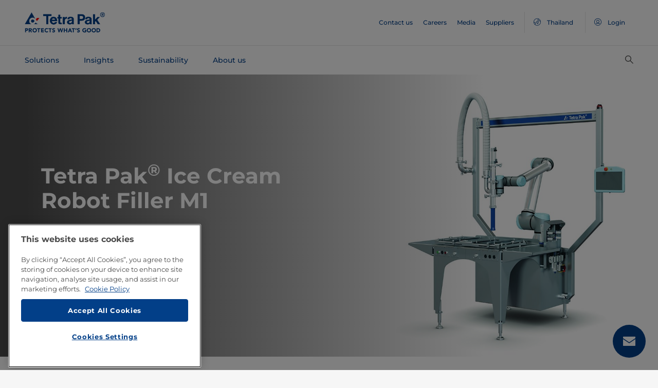

--- FILE ---
content_type: text/html;charset=utf-8
request_url: https://www.tetrapak.com/en-th/solutions/integrated-solutions-equipment/processing-equipment/filling/tetra-pak-ice-cream-robot-filler-M1
body_size: 50968
content:
<!DOCTYPE HTML>
<html lang="en">
    
    
    <head>

  <meta http-equiv="Content-Type" content="text/html; charset=utf-8"/>

  <!-- When Online help meta valaues always will NoIndex and NoFollow -->
  
  <!-- When Public Web meta valaues based on the page properties -->
  
    
  
  <title>
    Tetra Pak® Ice Cream  Robot Filler M1 | Tetra Pak Thailand 
  </title>
  <link rel="icon" type="image/png" href="/content/dam/tetrapak/publicweb/favicon.png"/>
  <script type="text/javascript">
    var digitalData = {
  "productInfo": {
    "productName": "Tetra Pak® Ice Cream Robot Filler M1"
  },
  "pageinfo": {
    "channel": "solutions",
    "pageType": "public-web-processing-equipment-page",
    "pageName": "pw:en:solutions:integrated-solutions-equipment:processing-equipment:filling:tetra-pak-ice-cream-robot-filler-M1",
    "siteSection1": "integrated-solutions-equipment",
    "siteSection2": "processing-equipment",
    "siteSection3": "filling",
    "siteSection4": "tetra-pak-ice-cream-robot-filler-M1",
    "siteSection5": "",
    "siteCountry": "th",
    "siteLanguage": "en",
    "pageCategories": "Filling,Processing",
    "siteName": "publicweb",
    "event": "content-load"
  },
  "error": {
    "errorcode": "",
    "errortype": ""
  }
};
  </script>

  <link rel="preload" href="/apps/settings/wcm/designs/commons/clientlibs/global.publish/fonts/montserrat-v25-latin-regular.woff2" as="font" type="font/woff2" crossorigin/>
  <link rel="preload" href="/apps/settings/wcm/designs/commons/clientlibs/global.publish/fonts/montserrat-v25-latin-500.woff2" as="font" type="font/woff2" crossorigin/>
  <link rel="preload" href="/apps/settings/wcm/designs/commons/clientlibs/global.publish/fonts/montserrat-v25-latin-700.woff2" as="font" type="font/woff2" crossorigin/>

  <meta name="keywords" content="Processing,Filling"/>
  <meta name="description" content="Tetra Pak® Ice Cream Robot Filler M1 is an advanced, semi-automated unit for filling ice cream tub products with flexible, artisan-like patterns."/>
  <meta name="template" content="public-web-processing-equipment-page"/>
  <meta name="viewport" content="width=device-width, initial-scale=1, maximum-scale=1"/>
  <meta name="robots" content="index, follow"/>

  
  
  
  

  
  
    
      <link rel="canonical" href="https://www.tetrapak.com/en-th/solutions/integrated-solutions-equipment/processing-equipment/filling/tetra-pak-ice-cream-robot-filler-M1"/>
    
    
      
        <link rel="alternate" hreflang="en-eg" href="https://www.tetrapak.com/en-eg/solutions/integrated-solutions-equipment/processing-equipment/filling/tetra-pak-ice-cream-robot-filler-M1"/>
      
        <link rel="alternate" hreflang="en-za" href="https://www.tetrapak.com/en-za/solutions/integrated-solutions-equipment/processing-equipment/filling/tetra-pak-ice-cream-robot-filler-M1"/>
      
        <link rel="alternate" hreflang="zh-cn" href="https://www.tetrapak.com/zh-cn/solutions/integrated-solutions-equipment/processing-equipment/filling/tetra-pak-ice-cream-robot-filler-M1"/>
      
        <link rel="alternate" hreflang="tr-tr" href="https://www.tetrapak.com/tr-tr/solutions/integrated-solutions-equipment/processing-equipment/filling/tetra-pak-ice-cream-robot-filler-M1"/>
      
        <link rel="alternate" hreflang="sv-se" href="https://www.tetrapak.com/sv-se/solutions/integrated-solutions-equipment/processing-equipment/filling/tetra-pak-ice-cream-robot-filler-M1"/>
      
        <link rel="alternate" hreflang="ja-jp" href="https://www.tetrapak.com/ja-jp/solutions/integrated-solutions-equipment/processing-equipment/filling/tetra-pak-ice-cream-robot-filler-M1"/>
      
        <link rel="alternate" hreflang="fr-ch" href="https://www.tetrapak.com/fr-ch/solutions/integrated-solutions-equipment/processing-equipment/filling/tetra-pak-ice-cream-robot-filler-M1"/>
      
        <link rel="alternate" hreflang="en-ca" href="https://www.tetrapak.com/en-ca/solutions/integrated-solutions-equipment/processing-equipment/filling/tetra-pak-ice-cream-robot-filler-M1"/>
      
        <link rel="alternate" hreflang="fr-ca" href="https://www.tetrapak.com/fr-ca/solutions/integrated-solutions-equipment/processing-equipment/filling/tetra-pak-ice-cream-robot-filler-M1"/>
      
        <link rel="alternate" hreflang="fr-dz" href="https://www.tetrapak.com/maghreb/solutions/integrated-solutions-equipment/processing-equipment/filling/tetra-pak-ice-cream-robot-filler-M1"/>
      
        <link rel="alternate" hreflang="fr-ly" href="https://www.tetrapak.com/maghreb/solutions/integrated-solutions-equipment/processing-equipment/filling/tetra-pak-ice-cream-robot-filler-M1"/>
      
        <link rel="alternate" hreflang="fr-mr" href="https://www.tetrapak.com/maghreb/solutions/integrated-solutions-equipment/processing-equipment/filling/tetra-pak-ice-cream-robot-filler-M1"/>
      
        <link rel="alternate" hreflang="fr-ma" href="https://www.tetrapak.com/maghreb/solutions/integrated-solutions-equipment/processing-equipment/filling/tetra-pak-ice-cream-robot-filler-M1"/>
      
        <link rel="alternate" hreflang="fr-tn" href="https://www.tetrapak.com/maghreb/solutions/integrated-solutions-equipment/processing-equipment/filling/tetra-pak-ice-cream-robot-filler-M1"/>
      
        <link rel="alternate" hreflang="fr-fr" href="https://www.tetrapak.com/fr-fr/solutions/integrated-solutions-equipment/processing-equipment/filling/tetra-pak-ice-cream-robot-filler-M1"/>
      
        <link rel="alternate" hreflang="fr-be" href="https://www.tetrapak.com/fr-be/solutions/integrated-solutions-equipment/processing-equipment/filling/tetra-pak-ice-cream-robot-filler-M1"/>
      
        <link rel="alternate" hreflang="es" href="https://www.tetrapak.com/es-cac/solutions/integrated-solutions-equipment/processing-equipment/filling/tetra-pak-ice-cream-robot-filler-M1"/>
      
        <link rel="alternate" hreflang="es-ar" href="https://www.tetrapak.com/es-ar/solutions/integrated-solutions-equipment/processing-equipment/filling/tetra-pak-ice-cream-robot-filler-M1"/>
      
        <link rel="alternate" hreflang="es-ve" href="https://www.tetrapak.com/es-ve/solutions/integrated-solutions-equipment/processing-equipment/filling/tetra-pak-ice-cream-robot-filler-M1"/>
      
        <link rel="alternate" hreflang="es-es" href="https://www.tetrapak.com/es-es/solutions/integrated-solutions-equipment/processing-equipment/filling/tetra-pak-ice-cream-robot-filler-M1"/>
      
        <link rel="alternate" hreflang="es-pe" href="https://www.tetrapak.com/es-pe/solutions/integrated-solutions-equipment/processing-equipment/filling/tetra-pak-ice-cream-robot-filler-M1"/>
      
        <link rel="alternate" hreflang="es-py" href="https://www.tetrapak.com/es-py/solutions/integrated-solutions-equipment/processing-equipment/filling/tetra-pak-ice-cream-robot-filler-M1"/>
      
        <link rel="alternate" hreflang="es-mx" href="https://www.tetrapak.com/es-mx/solutions/integrated-solutions-equipment/processing-equipment/filling/tetra-pak-ice-cream-robot-filler-M1"/>
      
        <link rel="alternate" hreflang="es-ec" href="https://www.tetrapak.com/es-ec/solutions/integrated-solutions-equipment/processing-equipment/filling/tetra-pak-ice-cream-robot-filler-M1"/>
      
        <link rel="alternate" hreflang="es-co" href="https://www.tetrapak.com/es-co/solutions/integrated-solutions-equipment/processing-equipment/filling/tetra-pak-ice-cream-robot-filler-M1"/>
      
        <link rel="alternate" hreflang="es-cl" href="https://www.tetrapak.com/es-cl/solutions/integrated-solutions-equipment/processing-equipment/filling/tetra-pak-ice-cream-robot-filler-M1"/>
      
        <link rel="alternate" hreflang="de-de" href="https://www.tetrapak.com/de/solutions/integrated-solutions-equipment/processing-equipment/filling/tetra-pak-ice-cream-robot-filler-M1"/>
      
        <link rel="alternate" hreflang="de-at" href="https://www.tetrapak.com/de/solutions/integrated-solutions-equipment/processing-equipment/filling/tetra-pak-ice-cream-robot-filler-M1"/>
      
        <link rel="alternate" hreflang="de-ch" href="https://www.tetrapak.com/de/solutions/integrated-solutions-equipment/processing-equipment/filling/tetra-pak-ice-cream-robot-filler-M1"/>
      
        <link rel="alternate" hreflang="it-it" href="https://www.tetrapak.com/it-it/solutions/integrated-solutions-equipment/processing-equipment/filling/tetra-pak-ice-cream-robot-filler-M1"/>
      
        <link rel="alternate" hreflang="pt-br" href="https://www.tetrapak.com/pt-br/solutions/integrated-solutions-equipment/processing-equipment/filling/tetra-pak-ice-cream-robot-filler-M1"/>
      
        <link rel="alternate" hreflang="pt-pt" href="https://www.tetrapak.com/pt-pt/solutions/integrated-solutions-equipment/processing-equipment/filling/tetra-pak-ice-cream-robot-filler-M1"/>
      
        <link rel="alternate" hreflang="en-vn" href="https://www.tetrapak.com/en-vn/solutions/integrated-solutions-equipment/processing-equipment/filling/tetra-pak-ice-cream-robot-filler-M1"/>
      
        <link rel="alternate" hreflang="en-us" href="https://www.tetrapak.com/en-us/solutions/integrated-solutions-equipment/processing-equipment/filling/tetra-pak-ice-cream-robot-filler-M1"/>
      
        <link rel="alternate" hreflang="en-th" href="https://www.tetrapak.com/en-th/solutions/integrated-solutions-equipment/processing-equipment/filling/tetra-pak-ice-cream-robot-filler-M1"/>
      
        <link rel="alternate" hreflang="en-tw" href="https://www.tetrapak.com/en-tw/solutions/integrated-solutions-equipment/processing-equipment/filling/tetra-pak-ice-cream-robot-filler-M1"/>
      
        <link rel="alternate" hreflang="en-kr" href="https://www.tetrapak.com/en-kr/solutions/integrated-solutions-equipment/processing-equipment/filling/tetra-pak-ice-cream-robot-filler-M1"/>
      
        <link rel="alternate" hreflang="en-sk" href="https://www.tetrapak.com/en-sk/solutions/integrated-solutions-equipment/processing-equipment/filling/tetra-pak-ice-cream-robot-filler-M1"/>
      
        <link rel="alternate" hreflang="en-sg" href="https://www.tetrapak.com/en-sg/solutions/integrated-solutions-equipment/processing-equipment/filling/tetra-pak-ice-cream-robot-filler-M1"/>
      
        <link rel="alternate" hreflang="en-rs" href="https://www.tetrapak.com/en-rs/solutions/integrated-solutions-equipment/processing-equipment/filling/tetra-pak-ice-cream-robot-filler-M1"/>
      
        <link rel="alternate" hreflang="en-sa" href="https://www.tetrapak.com/en-sa/solutions/integrated-solutions-equipment/processing-equipment/filling/tetra-pak-ice-cream-robot-filler-M1"/>
      
        <link rel="alternate" hreflang="en-ro" href="https://www.tetrapak.com/en-ro/solutions/integrated-solutions-equipment/processing-equipment/filling/tetra-pak-ice-cream-robot-filler-M1"/>
      
        <link rel="alternate" hreflang="en-pl" href="https://www.tetrapak.com/en-pl/solutions/integrated-solutions-equipment/processing-equipment/filling/tetra-pak-ice-cream-robot-filler-M1"/>
      
        <link rel="alternate" hreflang="en-ph" href="https://www.tetrapak.com/en-ph/solutions/integrated-solutions-equipment/processing-equipment/filling/tetra-pak-ice-cream-robot-filler-M1"/>
      
        <link rel="alternate" hreflang="en-pk" href="https://www.tetrapak.com/en-pk/solutions/integrated-solutions-equipment/processing-equipment/filling/tetra-pak-ice-cream-robot-filler-M1"/>
      
        <link rel="alternate" hreflang="en-no" href="https://www.tetrapak.com/en-no/solutions/integrated-solutions-equipment/processing-equipment/filling/tetra-pak-ice-cream-robot-filler-M1"/>
      
        <link rel="alternate" hreflang="en-nl" href="https://www.tetrapak.com/en-nl/solutions/integrated-solutions-equipment/processing-equipment/filling/tetra-pak-ice-cream-robot-filler-M1"/>
      
        <link rel="alternate" hreflang="en-my" href="https://www.tetrapak.com/en-my/solutions/integrated-solutions-equipment/processing-equipment/filling/tetra-pak-ice-cream-robot-filler-M1"/>
      
        <link rel="alternate" hreflang="en-lv" href="https://www.tetrapak.com/en-lv/solutions/integrated-solutions-equipment/processing-equipment/filling/tetra-pak-ice-cream-robot-filler-M1"/>
      
        <link rel="alternate" hreflang="en-ie" href="https://www.tetrapak.com/en-ie/solutions/integrated-solutions-equipment/processing-equipment/filling/tetra-pak-ice-cream-robot-filler-M1"/>
      
        <link rel="alternate" hreflang="en-id" href="https://www.tetrapak.com/en-id/solutions/integrated-solutions-equipment/processing-equipment/filling/tetra-pak-ice-cream-robot-filler-M1"/>
      
        <link rel="alternate" hreflang="en-in" href="https://www.tetrapak.com/en-in/solutions/integrated-solutions-equipment/processing-equipment/filling/tetra-pak-ice-cream-robot-filler-M1"/>
      
        <link rel="alternate" hreflang="en-hu" href="https://www.tetrapak.com/en-hu/solutions/integrated-solutions-equipment/processing-equipment/filling/tetra-pak-ice-cream-robot-filler-M1"/>
      
        <link rel="alternate" hreflang="en-gr" href="https://www.tetrapak.com/en-gr/solutions/integrated-solutions-equipment/processing-equipment/filling/tetra-pak-ice-cream-robot-filler-M1"/>
      
        <link rel="alternate" hreflang="en-fi" href="https://www.tetrapak.com/en-fi/solutions/integrated-solutions-equipment/processing-equipment/filling/tetra-pak-ice-cream-robot-filler-M1"/>
      
        <link rel="alternate" hreflang="en-cz" href="https://www.tetrapak.com/en-cz/solutions/integrated-solutions-equipment/processing-equipment/filling/tetra-pak-ice-cream-robot-filler-M1"/>
      
        <link rel="alternate" hreflang="en-hr" href="https://www.tetrapak.com/en-hr/solutions/integrated-solutions-equipment/processing-equipment/filling/tetra-pak-ice-cream-robot-filler-M1"/>
      
        <link rel="alternate" hreflang="en-au" href="https://www.tetrapak.com/en-anz/solutions/integrated-solutions-equipment/processing-equipment/filling/tetra-pak-ice-cream-robot-filler-M1"/>
      
        <link rel="alternate" hreflang="en-nz" href="https://www.tetrapak.com/en-anz/solutions/integrated-solutions-equipment/processing-equipment/filling/tetra-pak-ice-cream-robot-filler-M1"/>
      
        <link rel="alternate" hreflang="en" href="https://www.tetrapak.com/solutions/integrated-solutions-equipment/processing-equipment/filling/tetra-pak-ice-cream-robot-filler-M1"/>
      
        <link rel="alternate" hreflang="en-gb" href="https://www.tetrapak.com/en-gb/solutions/integrated-solutions-equipment/processing-equipment/filling/tetra-pak-ice-cream-robot-filler-M1"/>
      
        <link rel="alternate" hreflang="en-ua" href="https://www.tetrapak.com/en-ua/solutions/integrated-solutions-equipment/processing-equipment/filling/tetra-pak-ice-cream-robot-filler-M1"/>
      
    
  
  

  <meta property="og:title" content="Tetra Pak® Ice Cream  Robot Filler M1"/>
  <meta property="og:description" content="Tetra Pak® Ice Cream Robot Filler M1 is an advanced, semi-automated unit for filling ice cream tub products with flexible, artisan-like patterns."/>
  <meta property="og:type" content="website"/>
  <meta property="og:url" content="https://www.tetrapak.com/en-th/solutions/integrated-solutions-equipment/processing-equipment/filling/tetra-pak-ice-cream-robot-filler-M1"/>
  <meta name="twitter:description" content="Tetra Pak® Ice Cream Robot Filler M1 is an advanced, semi-automated unit for filling ice cream tub products with flexible, artisan-like patterns."/>
  <meta name="twitter:title" content="Tetra Pak® Ice Cream  Robot Filler M1"/>
  <meta name="twitter:site" content="@tetrapak"/>
  <meta name="twitter:card" content="summary"/>

  
    <meta property="og:image" content="https://s7g10.scene7.com/is/image/tetrapak/ice-cream-robot-filler-thumbnail?wid=600&amp;hei=338&amp;fmt=jpg&amp;resMode=sharp2&amp;qlt=85,0&amp;op_usm=1.75,0.3,2,0"/>
    <meta name="twitter:image" content="https://s7g10.scene7.com/is/image/tetrapak/ice-cream-robot-filler-thumbnail?wid=600&amp;hei=338&amp;fmt=jpg&amp;resMode=sharp2&amp;qlt=85,0&amp;op_usm=1.75,0.3,2,0"/>
  
  
    <script>
      window.dataLayer = window.dataLayer || [];
      function gtag() { dataLayer.push(arguments); }
      gtag('js', new Date());
      gtag('consent', 'default', {
        'ad_storage': 'denied',
        'analytics_storage': 'denied',
        'ad_user_data': 'denied',
        'ad_personalization': 'denied',
        'personalization_storage': 'denied',
        'functionality_storage': 'denied',
        'security_storage': 'granted',
        'wait_for_update': 500
      });
    </script>
  
  <script src="https://cdn.cookielaw.org/scripttemplates/otSDKStub.js" data-document-language="true" type="text/javascript" charset="UTF-8" data-domain-script="268df474-520d-4ad7-8453-cd5ddcd602b9"></script>
  <script type="text/javascript">
    function OptanonWrapper() { }
  </script>

  
    <script src="https://assets.adobedtm.com/fb067398ac89/83d7169a6620/launch-EN0d78cb162d36485d830065378e34eaa9.min.js" async></script>
  

  
  
  

  
    
    
<link rel="stylesheet" href="/apps/settings/wcm/designs/publicweb/clientlibs/vendor.publish.min.5ad91c1f40be17ed48f63392bcd37141.css" type="text/css">



    
    



    
    
<link rel="stylesheet" href="/etc.clientlibs/tetrapak-core/clientlibs/clientlib-dependencies.min.5e7e8ed4f0ce288c6d8df635e1ddd115.css" type="text/css">
<link rel="stylesheet" href="/etc.clientlibs/tetrapak-core/clientlibs/clientlib-site.min.24dfa6985cc529ad854f787aa1a0591d.css" type="text/css">



    
    
<link rel="stylesheet" href="/apps/settings/wcm/designs/publicweb/clientlibs/default.en.publish.min.840f269418874daa620eccccf94d0ad7.css" type="text/css">



   
    
<link rel="stylesheet" href="/apps/settings/wcm/designs/commons/clientlibs/pw.icons.publish.min.ec3c242f96a1af5a2745a2cd0be102ce.css" type="text/css">



    
    




  
    
    

    

    
    
    

  
</head>
    <body>
        <div>
  
    <header class="tp-pw-headerv2 js-tp-pw-headerv2 font-fixing " data-module="Headerv2">
        <div class="tp-pw-headerv2__backdrop hidden"></div>
        <nav class="tp-pw-headerv2__container">
            <div class="tp-container main-navigation__skip-nav-link-container">
                <a class="main-navigation__skip-nav-link skip-link skip-link-focusable
                    tpatom-link tpatom-link--primary js-skip-to-content" href="#skip-main-content-anchor" id="skip-nav-anchor" tabindex="0" data-lid="skip-to-content" data-link-name="Skip To Main Content">
                    <div class="main-navigation__skip-nav-link" target="_self" tabindex="-1">
                        <span>Skip To Main Content</span>
                    </div>
                </a>
            </div>
            <div class="tp-pw-headerv2-first-row">
                <div class="tp-container first-row-nav">
                    <div class="tp-pw-headerv2-logo">
                        <a class="js-pw-headerv2-logo__link" href="https://www.tetrapak.com/en-th">
                            
                            <img src="/content/dam/tetrapak/publicweb/logo/en/tetra-pak-two-liner.png" alt="Global Thailand"/>
                        </a>
                    </div>
                    <div class="tp-pw-headerv2-secondary-navigation tp-pw-header-menu-analytics">
                        
                            <a href="https://www.tetrapak.com/en-th/contact-us" target="_self">
                                Contact us
                            </a>
                        
                            <a href="https://www.tetrapak.com/en-th/about-tetra-pak/careers" target="_self">
                                Careers
                            </a>
                        
                            <a href="https://www.tetrapak.com/en-th/about-tetra-pak/news-and-events/newsroom" target="_self">
                                Media
                            </a>
                        
                            <a href="https://www.tetrapak.com/en-th/suppliers" target="_self">
                                Suppliers
                            </a>
                        
                        
                            
                                <a class="tp-pw-headerv2-market-selector js-header__selected-lang-pw" data-language="English" data-link-section="Header Navigation" data-link-name="market locator " href="#">
                                    <span>
                                        <i auto_locator="countrySelectorIcon" class="icon-Globe_hallow-pw"></i> <span class="tp-pw-headerv2-market-selector__text">Thailand</span>
                                        <span class="tp-pw-headerv2-market-selector__text"></span>
                                    </span>
                                </a>
                            
                        
                        
                            <a class="tp-pw-headerv2-login-selector" target="_self" href="https://www.tetrapak.com/en-th/my-tetra-pak" data-link-section="Header Navigation" data-link-name="login_My tetrapak">
                                <span>
                                    <i class="icon-Avatar"></i>
                                    <span class="tp-pw-headerv2-login-selector__text">Login</span>
                                </span>
                            </a>
                        
                    </div>
                    <div class="tp-pw-headerv2-mobile-secondary-navigation">
                        <div class="tp-pw-headerv2-search-wrapper">
                            
                                <button type="button" class="tp-pw-headerv2-search-box-toggle icon-Search_v3-pw" data-link-section="Header Navigation" data-link-name="Internal Search icon" aria-controls="searchbarWrapper" aria-label="Search" aria-expanded="false">
                                </button>
                            
                        </div>
                        <button type="button" class="submenu-mobile-icon submenu-mobile-hamburger-icon js-submenu-mobile-icon icon-Burgerv3_pw" aria-label="Main Menu" aria-expanded="false">
                        </button>

                    </div>
                </div>
            </div>
            <div class="tp-pw-headerv2-second-row tp-container">
                <div class="tp-pw-headerv2-main-navigation">
                    
                        <a class="js-tp-pw-headerv2-main-navigation-link js-megamenulink-0" data-megamenu-target="tp-pw-heaverv2_main-navs--subnavs0" target="_blank" id="tp-pw-headerv2_main-nav--0" aria-controls="tp-pw-heaverv2_main-navs--subnavs0" role="tab" aria-expanded="false" tabindex="0">
                            Solutions
                        </a>
                    
                        <a class="js-tp-pw-headerv2-main-navigation-link js-megamenulink-1" data-megamenu-target="tp-pw-heaverv2_main-navs--subnavs1" target="_blank" id="tp-pw-headerv2_main-nav--1" aria-controls="tp-pw-heaverv2_main-navs--subnavs1" role="tab" aria-expanded="false" tabindex="0">
                            Insights
                        </a>
                    
                        <a class="js-tp-pw-headerv2-main-navigation-link js-megamenulink-2" data-megamenu-target="tp-pw-heaverv2_main-navs--subnavs2" target="_blank" id="tp-pw-headerv2_main-nav--2" aria-controls="tp-pw-heaverv2_main-navs--subnavs2" role="tab" aria-expanded="false" tabindex="0">
                            Sustainability
                        </a>
                    
                        <a class="js-tp-pw-headerv2-main-navigation-link js-megamenulink-3" data-megamenu-target="tp-pw-heaverv2_main-navs--subnavs3" target="_blank" id="tp-pw-headerv2_main-nav--3" aria-controls="tp-pw-heaverv2_main-navs--subnavs3" role="tab" aria-expanded="false" tabindex="0">
                            About us
                        </a>
                    
                    <div class="tp-pw-headerv2-submenu-wrapper">
                        <i class="js-submenu-icon icon-Overflow_pw"></i>
                        <div class="tp-pw-headerv2-submenu">
                        </div>
                    </div>
                </div>
                <div class="tp-pw-headerv2-search-wrapper">
                    
                        <button type="button" class="tp-pw-headerv2-search-box-toggle icon-Search_v3-pw" data-link-section="Header Navigation" data-link-name="Internal Search icon" aria-controls="searchbarWrapper" aria-label="Search" aria-expanded="false">
                        </button>
                    
                </div>
            </div>
            <div class="tp-container main-navigation__skip-nav-link-container">
                <div id="main-navigation__skip-nav-target-container">
                    <a class="main-navigation__skip-nav-link  skip-link skip-link-focusable tpatom-link tpatom-link--primary js-skip-to-nav" href="#skip-nav-anchor" id="skip-main-content-anchor" tabindex="0" data-lid="skip-to-main-navigation" data-link-name="Skip To Navigation">
                        <div class="main-navigation__skip-nav-link" target="_self" tabindex="-1" data-fe-id="Button">
                            <span>
                                <span>
                                    Skip To Navigation
                                </span>
                            </span>
                        </div>
                    </a>
                </div>
            </div>
        </nav>
        <div class="tp-pw-headerv2-mobile-secondary-navigation-menu">
            <div class="primary-link-container">
                
                    <div class="tp-pw-anchor-container-primary">
                        <a target="_blank" class="js-megamenulink-0 js-click-menu-link justify-content-between primary-link">
                            <span>Solutions</span>
                            <i class="icon-Arrow_Right_pw"></i>
                        </a>
                    </div>
                
                    <div class="tp-pw-anchor-container-primary">
                        <a target="_blank" class="js-megamenulink-1 js-click-menu-link justify-content-between primary-link">
                            <span>Insights</span>
                            <i class="icon-Arrow_Right_pw"></i>
                        </a>
                    </div>
                
                    <div class="tp-pw-anchor-container-primary">
                        <a target="_blank" class="js-megamenulink-2 js-click-menu-link justify-content-between primary-link">
                            <span>Sustainability</span>
                            <i class="icon-Arrow_Right_pw"></i>
                        </a>
                    </div>
                
                    <div class="tp-pw-anchor-container-primary">
                        <a target="_blank" class="js-megamenulink-3 js-click-menu-link justify-content-between primary-link">
                            <span>About us</span>
                            <i class="icon-Arrow_Right_pw"></i>
                        </a>
                    </div>
                
            </div>
            <div class="secondary-link-container">
                
                    <div class="tp-pw-anchor-container-secondary tp-pw-header-menu-analytics">
                        <a href="https://www.tetrapak.com/en-th/contact-us" target="_self" class="secondary-link">
                            Contact us
                        </a>
                    </div>
                
                    <div class="tp-pw-anchor-container-secondary tp-pw-header-menu-analytics">
                        <a href="https://www.tetrapak.com/en-th/about-tetra-pak/careers" target="_self" class="secondary-link">
                            Careers
                        </a>
                    </div>
                
                    <div class="tp-pw-anchor-container-secondary tp-pw-header-menu-analytics">
                        <a href="https://www.tetrapak.com/en-th/about-tetra-pak/news-and-events/newsroom" target="_self" class="secondary-link">
                            Media
                        </a>
                    </div>
                
                    <div class="tp-pw-anchor-container-secondary tp-pw-header-menu-analytics">
                        <a href="https://www.tetrapak.com/en-th/suppliers" target="_self" class="secondary-link">
                            Suppliers
                        </a>
                    </div>
                
            </div>
            
                
                    <div class="tp-pw-headerv2-selector-container">
                        <a class="tp-pw-headerv2-market-selector js-header__selected-lang-pw" data-language="English" data-link-section="Header Navigation" data-link-name="market locator" href="#">
                            <span>
                                <i auto_locator="countrySelectorIcon" class="icon-Globe_hallow-pw"></i>Thailand
                                
                            </span>
                        </a>
                    </div>
                
            
            
                <div class="tp-pw-headerv2-selector-container tp-pw-header-menu-analytics">
                    <a class="tp-pw-headerv2-login-selector" target="_self" href="https://www.tetrapak.com/en-th/my-tetra-pak" data-link-section="Header Navigation" data-link-name="login_My tetrapak">
                        <span>
                            <i class="icon-Avatar"></i>Login
                        </span>
                    </a>
                </div>
            
        </div>
    </header>

    <!-- Desktop Navigation | old code -->
    <div class="tp-pw-headerv2_main--navigation">
        
            
                <div class="tp-pw-headerv2-megamenu js-megemenu-click js-megamenu-0 hidden" id="tp-pw-heaverv2_main-navs--subnavs0" aria-labelledby="tp-pw-headerv2_main-nav--0" tabindex="0" role="tabpanel"><div class="xfpage page basicpage">



<div class="aem-Grid aem-Grid--12 aem-Grid--default--12 ">
    
    <div class="responsivegrid aem-GridColumn aem-GridColumn--default--12">


<div class="aem-Grid aem-Grid--12 aem-Grid--default--12 ">
    
    <div class="megamenuconfigv2 aem-GridColumn aem-GridColumn--default--12">
    <div data-module="MegaMenuConfigV2" class="tp-pw-megamenuconfigv2" data-model-json-path="/content/experience-fragments/publicweb/en/Solutions/master1/jcr:content/root/responsivegrid/megamenuconfigv2.mobilemegamenu.th.json">
        <div>
    <div data-module="MegaMenuColumn" class="tp-pw-megamenucolumn white-bg">
        
            <div class="tp-pw-megamenucolumn__item--heading_copy">
                


    <div data-module="MegaMenuHeading" class="tp-pw-megamenuheading">
        
            <a class="tp-pw-megamenu__analytics" href="https://www.tetrapak.com/en-th/solutions">
                <h2>Solutions</h2>
            </a>
        
        
    </div>


            </div>
        
            <div class="tp-pw-megamenucolumn__item--subheading_copy">
                


    <div data-module="MegaMenuSubheading" class="tp-pw-megamenusubheading">
        
            <a class="tp-pw-megamenu__analytics" href="https://www.tetrapak.com/en-th/solutions/categories">
                <h3>Categories</h3>
                <i class="icon-Chevron_Right_pw tp_icon"></i>
            </a>
        
        
    </div>


            </div>
        
            <div class="tp-pw-megamenucolumn__item--navigationlinks_copy">
                


    <div data-module="MegaMenuNavigationLinks" class="tp-pw-megamenunavigationlinks">
        
            <div class="tp-pw-megamenunavigationlinks__item">
                <a class="tp-pw-megamenu__analytics" data-link-name="Dairy" href="https://www.tetrapak.com/en-th/solutions/categories/dairy">
                <i class="icon-Dairy_cow_pw"></i>

                 <span class="tp-pw-megamenunavigationlinks__item--text">   Dairy</span>
                </a>
                 
            </div>
        
            <div class="tp-pw-megamenunavigationlinks__item">
                <a class="tp-pw-megamenu__analytics" data-link-name="Cheese" href="https://www.tetrapak.com/en-th/solutions/categories/cheese-whey">
                <i class="icon-Cheese_icon_pw"></i>

                 <span class="tp-pw-megamenunavigationlinks__item--text">   Cheese</span>
                </a>
                 
            </div>
        
            <div class="tp-pw-megamenunavigationlinks__item">
                <a class="tp-pw-megamenu__analytics" data-link-name="Food" href="https://www.tetrapak.com/en-th/solutions/categories/food">
                <i class="icon-Food_icon_pw"></i>

                 <span class="tp-pw-megamenunavigationlinks__item--text">   Food</span>
                </a>
                 
            </div>
        
            <div class="tp-pw-megamenunavigationlinks__item">
                <a class="tp-pw-megamenu__analytics" data-link-name="Juice, Nectar &amp; Still drinks " href="https://www.tetrapak.com/en-th/solutions/categories/juice-nectar-and-still-drinks">
                <i class="icon-Beverages_icon_pw"></i>

                 <span class="tp-pw-megamenunavigationlinks__item--text">   Juice, Nectar &amp; Still drinks </span>
                </a>
                 
            </div>
        
            <div class="tp-pw-megamenunavigationlinks__item">
                <a class="tp-pw-megamenu__analytics" data-link-name="Plant-based products" href="https://www.tetrapak.com/en-th/solutions/categories/plant-based">
                <i class="icon-Plant_pw"></i>

                 <span class="tp-pw-megamenunavigationlinks__item--text">   Plant-based products</span>
                </a>
                 
            </div>
        
            <div class="tp-pw-megamenunavigationlinks__item">
                <a class="tp-pw-megamenu__analytics" data-link-name="Powder" href="https://www.tetrapak.com/en-th/solutions/categories/powder">
                <i class="icon-Powder_pw"></i>

                 <span class="tp-pw-megamenunavigationlinks__item--text">   Powder</span>
                </a>
                 
            </div>
        
            <div class="tp-pw-megamenunavigationlinks__item">
                <a class="tp-pw-megamenu__analytics" data-link-name="Ice cream" href="https://www.tetrapak.com/en-th/solutions/categories/ice-cream">
                <i class="icon-Icecream_icon_pw"></i>

                 <span class="tp-pw-megamenunavigationlinks__item--text">   Ice cream</span>
                </a>
                 
            </div>
        
            <div class="tp-pw-megamenunavigationlinks__item">
                <a class="tp-pw-megamenu__analytics" data-link-name="New Food" href="https://www.tetrapak.com/en-th/solutions/categories/new-food">
                <i class="icon-Food_icon_pw"></i>

                 <span class="tp-pw-megamenunavigationlinks__item--text">   New Food</span>
                </a>
                 
            </div>
        
            <div class="tp-pw-megamenunavigationlinks__item">
                <a class="tp-pw-megamenu__analytics" data-link-name="Other beverages " href="https://www.tetrapak.com/en-th/solutions/categories/other-beverages">
                <i class="icon-Beverages_icon_pw"></i>

                 <span class="tp-pw-megamenunavigationlinks__item--text">   Other beverages </span>
                </a>
                 
            </div>
        
            <div class="tp-pw-megamenunavigationlinks__item">
                <a class="tp-pw-megamenu__analytics" data-link-name="Food supplement and nutrition" href="https://www.tetrapak.com/en-th/solutions/categories/food-supplement-and-nutrition">
                <i class="icon-Food_suplement_pw"></i>

                 <span class="tp-pw-megamenunavigationlinks__item--text">   Food supplement and nutrition</span>
                </a>
                 
            </div>
        
    </div>

            </div>
        
        
    </div>

</div>
        <div>
    <div data-module="MegaMenuColumn" class="tp-pw-megamenucolumn grey-bg">
        
            <div class="tp-pw-megamenucolumn__item--subheading_copy_copy">
                


    <div data-module="MegaMenuSubheading" class="tp-pw-megamenusubheading">
        
            <a class="tp-pw-megamenu__analytics" href="https://www.tetrapak.com/en-th/solutions/packaging">
                <h3>Packaging</h3>
                <i class="icon-Chevron_Right_pw tp_icon"></i>
            </a>
        
        
    </div>


            </div>
        
            <div class="tp-pw-megamenucolumn__item--navigationlinks_copy">
                


    <div data-module="MegaMenuNavigationLinks" class="tp-pw-megamenunavigationlinks">
        
            <div class="tp-pw-megamenunavigationlinks__item">
                <a class="tp-pw-megamenu__analytics" data-link-name="Packages" href="https://www.tetrapak.com/en-th/solutions/packaging/packages">
                

                 <span class="tp-pw-megamenunavigationlinks__item--text">   Packages</span>
                </a>
                 
            </div>
        
            <div class="tp-pw-megamenunavigationlinks__item">
                <a class="tp-pw-megamenu__analytics" data-link-name="Materials" href="https://www.tetrapak.com/en-th/solutions/packaging/packaging-material">
                

                 <span class="tp-pw-megamenunavigationlinks__item--text">   Materials</span>
                </a>
                 
            </div>
        
            <div class="tp-pw-megamenunavigationlinks__item">
                <a class="tp-pw-megamenu__analytics" data-link-name="Openings " href="https://www.tetrapak.com/en-th/solutions/packaging/openings-and-closures">
                

                 <span class="tp-pw-megamenunavigationlinks__item--text">   Openings </span>
                </a>
                 
            </div>
        
            <div class="tp-pw-megamenunavigationlinks__item">
                <a class="tp-pw-megamenu__analytics" data-link-name="Differentiation " href="https://www.tetrapak.com/en-th/solutions/packaging/differentiate">
                

                 <span class="tp-pw-megamenunavigationlinks__item--text">   Differentiation </span>
                </a>
                 
            </div>
        
    </div>

            </div>
        
            <div class="tp-pw-megamenucolumn__item--description_copy">
                
 
 
    <div data-module="MegaMenuDescription" class="tp-pw-megamenudescription">
        
    </div>

 
            </div>
        
            <div class="tp-pw-megamenucolumn__item--subheading_copy_copy_635788676">
                


    <div data-module="MegaMenuSubheading" class="tp-pw-megamenusubheading">
        
            <a class="tp-pw-megamenu__analytics" href="https://www.tetrapak.com/en-th/solutions/product-innovation">
                <h3>Product Innovation </h3>
                <i class="icon-Chevron_Right_pw tp_icon"></i>
            </a>
        
        
    </div>


            </div>
        
            <div class="tp-pw-megamenucolumn__item--navigationlinks_copy_1607888153">
                


    <div data-module="MegaMenuNavigationLinks" class="tp-pw-megamenunavigationlinks">
        
            <div class="tp-pw-megamenunavigationlinks__item">
                <a class="tp-pw-megamenu__analytics" data-link-name="From idea to market " href="https://www.tetrapak.com/en-th/solutions/product-innovation/from-idea-to-market">
                

                 <span class="tp-pw-megamenunavigationlinks__item--text">   From idea to market </span>
                </a>
                 
            </div>
        
            <div class="tp-pw-megamenunavigationlinks__item">
                <a class="tp-pw-megamenu__analytics" data-link-name="Product development centres" href="https://www.tetrapak.com/en-th/solutions/product-innovation/product-development-centres">
                

                 <span class="tp-pw-megamenunavigationlinks__item--text">   Product development centres</span>
                </a>
                 
            </div>
        
            <div class="tp-pw-megamenunavigationlinks__item">
                <a class="tp-pw-megamenu__analytics" data-link-name="Food development centre" href="https://www.tetrapak.com/en-th/solutions/product-innovation/food-development-centres">
                

                 <span class="tp-pw-megamenunavigationlinks__item--text">   Food development centre</span>
                </a>
                 
            </div>
        
    </div>

            </div>
        
        
    </div>

</div>
        
        
            <div>
    <div data-module="MegaMenuColumn" class="tp-pw-megamenucolumn grey-bg">
        
            <div class="tp-pw-megamenucolumn__item--subheading_copy_copy">
                


    <div data-module="MegaMenuSubheading" class="tp-pw-megamenusubheading">
        
            <a class="tp-pw-megamenu__analytics" href="https://www.tetrapak.com/en-th/solutions/integrated-solutions-equipment">
                <h3>Integrated solutions &amp; equipment </h3>
                <i class="icon-Chevron_Right_pw tp_icon"></i>
            </a>
        
        
    </div>


            </div>
        
            <div class="tp-pw-megamenucolumn__item--navigationlinks_copy">
                


    <div data-module="MegaMenuNavigationLinks" class="tp-pw-megamenunavigationlinks">
        
            <div class="tp-pw-megamenunavigationlinks__item">
                <a class="tp-pw-megamenu__analytics" data-link-name="Build plants" href="https://www.tetrapak.com/en-th/solutions/integrated-solutions-equipment/design-and-build-plants">
                

                 <span class="tp-pw-megamenunavigationlinks__item--text">   Build plants</span>
                </a>
                 
            </div>
        
            <div class="tp-pw-megamenunavigationlinks__item">
                <a class="tp-pw-megamenu__analytics" data-link-name="Processing equipment " href="https://www.tetrapak.com/en-th/solutions/integrated-solutions-equipment/processing-equipment">
                

                 <span class="tp-pw-megamenunavigationlinks__item--text">   Processing equipment </span>
                </a>
                 
            </div>
        
            <div class="tp-pw-megamenunavigationlinks__item">
                <a class="tp-pw-megamenu__analytics" data-link-name="Filling machines " href="https://www.tetrapak.com/en-th/solutions/integrated-solutions-equipment/filling-machines">
                

                 <span class="tp-pw-megamenunavigationlinks__item--text">   Filling machines </span>
                </a>
                 
            </div>
        
            <div class="tp-pw-megamenunavigationlinks__item">
                <a class="tp-pw-megamenu__analytics" data-link-name="Downstream equipment " href="https://www.tetrapak.com/en-th/solutions/integrated-solutions-equipment/downstream-equipment">
                

                 <span class="tp-pw-megamenunavigationlinks__item--text">   Downstream equipment </span>
                </a>
                 
            </div>
        
            <div class="tp-pw-megamenunavigationlinks__item">
                <a class="tp-pw-megamenu__analytics" data-link-name="Integrated lines " href="https://www.tetrapak.com/en-th/solutions/integrated-solutions-equipment/integrated-lines">
                

                 <span class="tp-pw-megamenunavigationlinks__item--text">   Integrated lines </span>
                </a>
                 
            </div>
        
            <div class="tp-pw-megamenunavigationlinks__item">
                <a class="tp-pw-megamenu__analytics" data-link-name="Factory sustainable solutions" href="https://www.tetrapak.com/en-th/solutions/integrated-solutions-equipment/factory-sustainable-solutions">
                

                 <span class="tp-pw-megamenunavigationlinks__item--text">   Factory sustainable solutions</span>
                </a>
                 
            </div>
        
    </div>

            </div>
        
            <div class="tp-pw-megamenucolumn__item--description_copy">
                
 
 
    <div data-module="MegaMenuDescription" class="tp-pw-megamenudescription">
        
    </div>

 
            </div>
        
            <div class="tp-pw-megamenucolumn__item--subheading_copy_copy_480841828">
                


    <div data-module="MegaMenuSubheading" class="tp-pw-megamenusubheading">
        
            <a class="tp-pw-megamenu__analytics" href="https://www.tetrapak.com/en-th/solutions/automation">
                <h3>Automation &amp; Digitalisation</h3>
                <i class="icon-Chevron_Right_pw tp_icon"></i>
            </a>
        
        
    </div>


            </div>
        
            <div class="tp-pw-megamenucolumn__item--navigationlinks_copy_262119112">
                


    <div data-module="MegaMenuNavigationLinks" class="tp-pw-megamenunavigationlinks">
        
            <div class="tp-pw-megamenunavigationlinks__item">
                <a class="tp-pw-megamenu__analytics" data-link-name="Tetra Pak Factory OS" href="https://www.tetrapak.com/en-th/solutions/automation/tetra-pak-factory-os">
                

                 <span class="tp-pw-megamenunavigationlinks__item--text">   Tetra Pak Factory OS</span>
                </a>
                 
            </div>
        
            <div class="tp-pw-megamenunavigationlinks__item">
                <a class="tp-pw-megamenu__analytics" data-link-name="Connected packaging " href="https://www.tetrapak.com/en-th/solutions/automation/connected-package">
                

                 <span class="tp-pw-megamenunavigationlinks__item--text">   Connected packaging </span>
                </a>
                 
            </div>
        
    </div>

            </div>
        
        
    </div>

</div>
            <div>
    <div data-module="MegaMenuColumn" class="tp-pw-megamenucolumn grey-bg">
        
            <div class="tp-pw-megamenucolumn__item--subheading_copy_copy">
                


    <div data-module="MegaMenuSubheading" class="tp-pw-megamenusubheading">
        
            <a class="tp-pw-megamenu__analytics" href="https://www.tetrapak.com/en-th/solutions/services">
                <h3>Services </h3>
                <i class="icon-Chevron_Right_pw tp_icon"></i>
            </a>
        
        
    </div>


            </div>
        
            <div class="tp-pw-megamenucolumn__item--navigationlinks_copy">
                


    <div data-module="MegaMenuNavigationLinks" class="tp-pw-megamenunavigationlinks">
        
            <div class="tp-pw-megamenunavigationlinks__item">
                <a class="tp-pw-megamenu__analytics" data-link-name="Service offerings " href="https://www.tetrapak.com/en-th/solutions/services/service-offerings">
                

                 <span class="tp-pw-megamenunavigationlinks__item--text">   Service offerings </span>
                </a>
                 
            </div>
        
            <div class="tp-pw-megamenunavigationlinks__item">
                <a class="tp-pw-megamenu__analytics" data-link-name="Service agreements " href="https://www.tetrapak.com/en-th/solutions/services/services-agreements">
                

                 <span class="tp-pw-megamenunavigationlinks__item--text">   Service agreements </span>
                </a>
                 
            </div>
        
    </div>

            </div>
        
            <div class="tp-pw-megamenucolumn__item--description_copy_cop">
                
 
 
    <div data-module="MegaMenuDescription" class="tp-pw-megamenudescription">
        
    </div>

 
            </div>
        
            <div class="tp-pw-megamenucolumn__item--subheading_copy_copy_1383278703">
                


    <div data-module="MegaMenuSubheading" class="tp-pw-megamenusubheading">
        
            <a class="tp-pw-megamenu__analytics" href="https://www.tetrapak.com/en-th/solutions/rethinkingresources">
                <h3>Rethinking resources</h3>
                <i class="icon-Chevron_Right_pw tp_icon"></i>
            </a>
        
        
    </div>


            </div>
        
            <div class="tp-pw-megamenucolumn__item--navigationlinks_copy_36878375">
                


    <div data-module="MegaMenuNavigationLinks" class="tp-pw-megamenunavigationlinks">
        
            <div class="tp-pw-megamenunavigationlinks__item">
                <a class="tp-pw-megamenu__analytics" data-link-name="Energy" href="https://www.tetrapak.com/en-th/solutions/rethinkingresources/energy">
                

                 <span class="tp-pw-megamenunavigationlinks__item--text">   Energy</span>
                </a>
                 
            </div>
        
            <div class="tp-pw-megamenunavigationlinks__item">
                <a class="tp-pw-megamenu__analytics" data-link-name="Water" href="https://www.tetrapak.com/en-th/solutions/rethinkingresources/water">
                

                 <span class="tp-pw-megamenunavigationlinks__item--text">   Water</span>
                </a>
                 
            </div>
        
            <div class="tp-pw-megamenunavigationlinks__item">
                <a class="tp-pw-megamenu__analytics" data-link-name="Waste" href="https://www.tetrapak.com/en-th/solutions/rethinkingresources/waste">
                

                 <span class="tp-pw-megamenunavigationlinks__item--text">   Waste</span>
                </a>
                 
            </div>
        
    </div>

            </div>
        
        
    </div>

</div>
        
    </div>

</div>

    
</div>
</div>

    
</div>
</div>
</div>
            
            
        
            
                <div class="tp-pw-headerv2-megamenu js-megemenu-click js-megamenu-1 hidden" id="tp-pw-heaverv2_main-navs--subnavs1" aria-labelledby="tp-pw-headerv2_main-nav--1" tabindex="0" role="tabpanel"><div class="xfpage page basicpage">



<div class="aem-Grid aem-Grid--12 aem-Grid--default--12 ">
    
    <div class="responsivegrid aem-GridColumn aem-GridColumn--default--12">


<div class="aem-Grid aem-Grid--12 aem-Grid--default--12 ">
    
    <div class="megamenuconfigv2 aem-GridColumn aem-GridColumn--default--12">
    <div data-module="MegaMenuConfigV2" class="tp-pw-megamenuconfigv2" data-model-json-path="/content/experience-fragments/publicweb/en/Insights/master/jcr:content/root/responsivegrid/megamenuconfigv2.mobilemegamenu.th.json">
        <div>
    <div data-module="MegaMenuColumn" class="tp-pw-megamenucolumn white-bg">
        
            <div class="tp-pw-megamenucolumn__item--heading">
                


    <div data-module="MegaMenuHeading" class="tp-pw-megamenuheading">
        
            <a class="tp-pw-megamenu__analytics" href="https://www.tetrapak.com/en-th/insights">
                <h2>Insights</h2>
            </a>
        
        
    </div>


            </div>
        
            <div class="tp-pw-megamenucolumn__item--subheading_copy">
                


    <div data-module="MegaMenuSubheading" class="tp-pw-megamenusubheading">
        
            <a class="tp-pw-megamenu__analytics" href="https://www.tetrapak.com/en-th/insights/food-categories">
                <h3>Food categories</h3>
                <i class="icon-Chevron_Right_pw tp_icon"></i>
            </a>
        
        
    </div>


            </div>
        
            <div class="tp-pw-megamenucolumn__item--navigationlinks">
                


    <div data-module="MegaMenuNavigationLinks" class="tp-pw-megamenunavigationlinks">
        
            <div class="tp-pw-megamenunavigationlinks__item">
                <a class="tp-pw-megamenu__analytics" data-link-name="Dairy" href="https://www.tetrapak.com/en-th/insights/food-categories/dairy">
                <i class="icon-Dairy_cow_pw"></i>

                 <span class="tp-pw-megamenunavigationlinks__item--text">   Dairy</span>
                </a>
                 
            </div>
        
            <div class="tp-pw-megamenunavigationlinks__item">
                <a class="tp-pw-megamenu__analytics" data-link-name="Cheese" href="https://www.tetrapak.com/en-th/insights/food-categories/cheese">
                <i class="icon-Cheese_icon_pw"></i>

                 <span class="tp-pw-megamenunavigationlinks__item--text">   Cheese</span>
                </a>
                 
            </div>
        
            <div class="tp-pw-megamenunavigationlinks__item">
                <a class="tp-pw-megamenu__analytics" data-link-name="Food" href="https://www.tetrapak.com/en-th/insights/food-categories/food">
                <i class="icon-Food_icon_pw"></i>

                 <span class="tp-pw-megamenunavigationlinks__item--text">   Food</span>
                </a>
                 
            </div>
        
            <div class="tp-pw-megamenunavigationlinks__item">
                <a class="tp-pw-megamenu__analytics" data-link-name="Juice, Nectar &amp; Still drinks" href="https://www.tetrapak.com/en-th/insights/food-categories/juice-and-drinks">
                <i class="icon-Beverages_icon_pw"></i>

                 <span class="tp-pw-megamenunavigationlinks__item--text">   Juice, Nectar &amp; Still drinks</span>
                </a>
                 
            </div>
        
            <div class="tp-pw-megamenunavigationlinks__item">
                <a class="tp-pw-megamenu__analytics" data-link-name="Plant-based products" href="https://www.tetrapak.com/en-th/insights/food-categories/plant-based-products">
                <i class="icon-Plant_pw"></i>

                 <span class="tp-pw-megamenunavigationlinks__item--text">   Plant-based products</span>
                </a>
                 
            </div>
        
            <div class="tp-pw-megamenunavigationlinks__item">
                <a class="tp-pw-megamenu__analytics" data-link-name="Whey Powder" href="https://www.tetrapak.com/insights/food-categories/whey-powder">
                <i class="icon-Powder_pw"></i>

                 <span class="tp-pw-megamenunavigationlinks__item--text">   Whey Powder</span>
                </a>
                 
            </div>
        
            <div class="tp-pw-megamenunavigationlinks__item">
                <a class="tp-pw-megamenu__analytics" data-link-name="Ice cream" href="https://www.tetrapak.com/insights/food-categories/ice-cream">
                <i class="icon-Icecream_icon_pw"></i>

                 <span class="tp-pw-megamenunavigationlinks__item--text">   Ice cream</span>
                </a>
                 
            </div>
        
    </div>

            </div>
        
        
    </div>

</div>
        <div>
    <div data-module="MegaMenuColumn" class="tp-pw-megamenucolumn grey-bg">
        
            <div class="tp-pw-megamenucolumn__item--subheading">
                


    <div data-module="MegaMenuSubheading" class="tp-pw-megamenusubheading">
        
            <a class="tp-pw-megamenu__analytics" href="https://www.tetrapak.com/en-th/insights">
                <h3>Key area</h3>
                <i class="icon-Chevron_Right_pw tp_icon"></i>
            </a>
        
        
    </div>


            </div>
        
            <div class="tp-pw-megamenucolumn__item--navigationlinks">
                


    <div data-module="MegaMenuNavigationLinks" class="tp-pw-megamenunavigationlinks">
        
            <div class="tp-pw-megamenunavigationlinks__item">
                <a class="tp-pw-megamenu__analytics" data-link-name="Processing" href="https://www.tetrapak.com/en-th/insights/business-areas/processing-insights">
                

                 <span class="tp-pw-megamenunavigationlinks__item--text">   Processing</span>
                </a>
                 
            </div>
        
            <div class="tp-pw-megamenunavigationlinks__item">
                <a class="tp-pw-megamenu__analytics" data-link-name="Packaging" href="https://www.tetrapak.com/en-th/insights/business-areas/packaging-insights">
                

                 <span class="tp-pw-megamenunavigationlinks__item--text">   Packaging</span>
                </a>
                 
            </div>
        
            <div class="tp-pw-megamenunavigationlinks__item">
                <a class="tp-pw-megamenu__analytics" data-link-name="Services" href="https://www.tetrapak.com/en-th/insights/business-areas/services-insights">
                

                 <span class="tp-pw-megamenunavigationlinks__item--text">   Services</span>
                </a>
                 
            </div>
        
            <div class="tp-pw-megamenunavigationlinks__item">
                <a class="tp-pw-megamenu__analytics" data-link-name="Sustainability" href="https://www.tetrapak.com/en-th/sustainability/acting-for-sustainability/actions">
                

                 <span class="tp-pw-megamenunavigationlinks__item--text">   Sustainability</span>
                </a>
                 
            </div>
        
            <div class="tp-pw-megamenunavigationlinks__item">
                <a class="tp-pw-megamenu__analytics" data-link-name="Automation and digitalisation" href="https://www.tetrapak.com/en-th/insights/business-areas/automation-digitalisation-insights">
                

                 <span class="tp-pw-megamenunavigationlinks__item--text">   Automation and digitalisation</span>
                </a>
                 
            </div>
        
    </div>

            </div>
        
        
    </div>

</div>
        
        
            <div>
    <div data-module="MegaMenuColumn" class="tp-pw-megamenucolumn grey-bg">
        
            <div class="tp-pw-megamenucolumn__item--subheading">
                


    <div data-module="MegaMenuSubheading" class="tp-pw-megamenusubheading">
        
            <a class="tp-pw-megamenu__analytics" href="https://www.tetrapak.com/en-th/insights/handbooks">
                <h3>Handbooks</h3>
                <i class="icon-Chevron_Right_pw tp_icon"></i>
            </a>
        
        
    </div>


            </div>
        
            <div class="tp-pw-megamenucolumn__item--navigationlinks_copy">
                


    <div data-module="MegaMenuNavigationLinks" class="tp-pw-megamenunavigationlinks">
        
            <div class="tp-pw-megamenunavigationlinks__item">
                <a class="tp-pw-megamenu__analytics" data-link-name="Processing Bookstore" href="https://www.tetrapak.com/en-th/insights/handbooks/book-store">
                

                 <span class="tp-pw-megamenunavigationlinks__item--text">   Processing Bookstore</span>
                </a>
                 
            </div>
        
            <div class="tp-pw-megamenunavigationlinks__item">
                <a class="tp-pw-megamenu__analytics" data-link-name="Dairy Processing Handbook" href="https://www.tetrapak.com/en-th/insights/handbooks/tetra-pak-dairy-processing-handbook">
                

                 <span class="tp-pw-megamenunavigationlinks__item--text">   Dairy Processing Handbook</span>
                </a>
                 
            </div>
        
            <div class="tp-pw-megamenunavigationlinks__item">
                <a class="tp-pw-megamenu__analytics" data-link-name="Soya Handbook" href="https://www.tetrapak.com/en-th/insights/handbooks/soya-handbook">
                

                 <span class="tp-pw-megamenunavigationlinks__item--text">   Soya Handbook</span>
                </a>
                 
            </div>
        
            <div class="tp-pw-megamenunavigationlinks__item">
                <a class="tp-pw-megamenu__analytics" data-link-name="Coconut Handbook" href="https://www.tetrapak.com/en-th/insights/handbooks/coconut-handbook">
                

                 <span class="tp-pw-megamenunavigationlinks__item--text">   Coconut Handbook</span>
                </a>
                 
            </div>
        
            <div class="tp-pw-megamenunavigationlinks__item">
                <a class="tp-pw-megamenu__analytics" data-link-name="Orange Book" href="https://www.tetrapak.com/en-th/insights/handbooks/tetra-pak-orange-book">
                

                 <span class="tp-pw-megamenunavigationlinks__item--text">   Orange Book</span>
                </a>
                 
            </div>
        
            <div class="tp-pw-megamenunavigationlinks__item">
                <a class="tp-pw-megamenu__analytics" data-link-name="School Feeding Handbook" href="https://www.tetrapak.com/en-th/insights/handbooks/school-feeding-handbook">
                

                 <span class="tp-pw-megamenunavigationlinks__item--text">   School Feeding Handbook</span>
                </a>
                 
            </div>
        
    </div>

            </div>
        
        
    </div>

</div>
            <div>
    <div data-module="MegaMenuColumn" class="tp-pw-megamenucolumn grey-bg">
        
            <div class="tp-pw-megamenucolumn__item--subheading">
                


    <div data-module="MegaMenuSubheading" class="tp-pw-megamenusubheading">
        
            <a class="tp-pw-megamenu__analytics" href="https://www.tetrapak.com/en-th/insights/cases-articles">
                <h3>Cases &amp; Articles </h3>
                <i class="icon-Chevron_Right_pw tp_icon"></i>
            </a>
        
        
    </div>


            </div>
        
            <div class="tp-pw-megamenucolumn__item--description_copy_cop_141443645">
                
 
 
    <div data-module="MegaMenuDescription" class="tp-pw-megamenudescription">
        <p>Explore our selection of articles with expertise knowledge and for inspiration.</p>

    </div>

 
            </div>
        
            <div class="tp-pw-megamenucolumn__item--subheading_212885890">
                


    <div data-module="MegaMenuSubheading" class="tp-pw-megamenusubheading">
        
            <a class="tp-pw-megamenu__analytics" href="https://www.tetrapak.com/en-th/insights/tetra-pak-index">
                <h3>Tetra Pak Index </h3>
                <i class="icon-Chevron_Right_pw tp_icon"></i>
            </a>
        
        
    </div>


            </div>
        
            <div class="tp-pw-megamenucolumn__item--description_copy_203">
                
 
 
    <div data-module="MegaMenuDescription" class="tp-pw-megamenudescription">
        <p>Learn more about consumer trends driving new growth opportunities.</p>

    </div>

 
            </div>
        
            <div class="tp-pw-megamenucolumn__item--subheading_212885890_1975520636">
                


    <div data-module="MegaMenuSubheading" class="tp-pw-megamenusubheading">
        
            <a class="tp-pw-megamenu__analytics" href="https://www.tetrapak.com/en-th/insights/consumer-trends-and-insights">
                <h3>Consumer trends and insights</h3>
                <i class="icon-Chevron_Right_pw tp_icon"></i>
            </a>
        
        
    </div>


            </div>
        
            <div class="tp-pw-megamenucolumn__item--description_copy_203_1787923099">
                
 
 
    <div data-module="MegaMenuDescription" class="tp-pw-megamenudescription">
        <p>Consumer trends in the food &amp; beverage industry.</p>

    </div>

 
            </div>
        
        
    </div>

</div>
        
    </div>

</div>

    
</div>
</div>

    
</div>
</div>
</div>
            
            
        
            
                <div class="tp-pw-headerv2-megamenu js-megemenu-click js-megamenu-2 hidden" id="tp-pw-heaverv2_main-navs--subnavs2" aria-labelledby="tp-pw-headerv2_main-nav--2" tabindex="0" role="tabpanel"><div class="xfpage page basicpage">



<div class="aem-Grid aem-Grid--12 aem-Grid--default--12 ">
    
    <div class="responsivegrid aem-GridColumn aem-GridColumn--default--12">


<div class="aem-Grid aem-Grid--12 aem-Grid--default--12 ">
    
    <div class="megamenuconfigv2 aem-GridColumn aem-GridColumn--default--12">
    <div data-module="MegaMenuConfigV2" class="tp-pw-megamenuconfigv2" data-model-json-path="/content/experience-fragments/publicweb/en/Sustainability/master/jcr:content/root/responsivegrid/megamenuconfigv2.mobilemegamenu.th.json">
        <div>
    <div data-module="MegaMenuColumn" class="tp-pw-megamenucolumn white-bg">
        
            <div class="tp-pw-megamenucolumn__item--heading">
                


    <div data-module="MegaMenuHeading" class="tp-pw-megamenuheading">
        
            <a class="tp-pw-megamenu__analytics" href="https://www.tetrapak.com/en-th/sustainability">
                <h2>Sustainability</h2>
            </a>
        
        
    </div>


            </div>
        
            <div class="tp-pw-megamenucolumn__item--subheading_copy_7865">
                


    <div data-module="MegaMenuSubheading" class="tp-pw-megamenusubheading">
        
            <a class="tp-pw-megamenu__analytics" href="https://www.tetrapak.com/en-th/sustainability/focus-areas">
                <h3>Focus Areas</h3>
                <i class="icon-Chevron_Right_pw tp_icon"></i>
            </a>
        
        
    </div>


            </div>
        
            <div class="tp-pw-megamenucolumn__item--navigationlinks_copy">
                


    <div data-module="MegaMenuNavigationLinks" class="tp-pw-megamenunavigationlinks">
        
            <div class="tp-pw-megamenunavigationlinks__item">
                <a class="tp-pw-megamenu__analytics" data-link-name="Food safety &amp; quality" href="https://www.tetrapak.com/en-th/sustainability/focus-areas/food-safety-quality">
                <i class="icon-Microscope_pw"></i>

                 <span class="tp-pw-megamenunavigationlinks__item--text">   Food safety &amp; quality</span>
                </a>
                 
            </div>
        
            <div class="tp-pw-megamenunavigationlinks__item">
                <a class="tp-pw-megamenu__analytics" data-link-name="Food loss &amp; waste" href="https://www.tetrapak.com/en-th/sustainability/focus-areas/food-loss-and-waste">
                <i class="icon-Coconut_pw"></i>

                 <span class="tp-pw-megamenunavigationlinks__item--text">   Food loss &amp; waste</span>
                </a>
                 
            </div>
        
            <div class="tp-pw-megamenunavigationlinks__item">
                <a class="tp-pw-megamenu__analytics" data-link-name="Food access, availability &amp; resilience" href="https://www.tetrapak.com/en-th/sustainability/focus-areas/food-access-availability-and-resilience">
                <i class="icon-Dairy_cow_pw"></i>

                 <span class="tp-pw-megamenunavigationlinks__item--text">   Food access, availability &amp; resilience</span>
                </a>
                 
            </div>
        
            <div class="tp-pw-megamenunavigationlinks__item">
                <a class="tp-pw-megamenu__analytics" data-link-name="Our workforce" href="https://www.tetrapak.com/en-th/sustainability/focus-areas/social-sustainability/our-workforce">
                <i class="icon-TwoMenOneWoman_pw"></i>

                 <span class="tp-pw-megamenunavigationlinks__item--text">   Our workforce</span>
                </a>
                 
            </div>
        
            <div class="tp-pw-megamenunavigationlinks__item">
                <a class="tp-pw-megamenu__analytics" data-link-name="Climate &amp; decarbonisation" href="https://www.tetrapak.com/en-th/sustainability/focus-areas/climate-and-decarbonisation">
                <i class="icon-CO2_pw"></i>

                 <span class="tp-pw-megamenunavigationlinks__item--text">   Climate &amp; decarbonisation</span>
                </a>
                 
            </div>
        
            <div class="tp-pw-megamenunavigationlinks__item">
                <a class="tp-pw-megamenu__analytics" data-link-name="Circularity &amp; recycling" href="https://www.tetrapak.com/en-th/sustainability/focus-areas/circularity-and-recycling">
                <i class="icon-Recycling_pw"></i>

                 <span class="tp-pw-megamenunavigationlinks__item--text">   Circularity &amp; recycling</span>
                </a>
                 
            </div>
        
            <div class="tp-pw-megamenunavigationlinks__item">
                <a class="tp-pw-megamenu__analytics" data-link-name="Biodiversity &amp; nature" href="https://www.tetrapak.com/en-th/sustainability/focus-areas/biodiversity-and-nature">
                <i class="icon-PineTrees_pw"></i>

                 <span class="tp-pw-megamenunavigationlinks__item--text">   Biodiversity &amp; nature</span>
                </a>
                 
            </div>
        
            <div class="tp-pw-megamenunavigationlinks__item">
                <a class="tp-pw-megamenu__analytics" data-link-name="Social sustainability" href="https://www.tetrapak.com/en-th/sustainability/focus-areas/social-sustainability">
                <i class="icon-TwoPeopleGlobe_pw"></i>

                 <span class="tp-pw-megamenunavigationlinks__item--text">   Social sustainability</span>
                </a>
                 
            </div>
        
    </div>

            </div>
        
        
    </div>

</div>
        <div>
    <div data-module="MegaMenuColumn" class="tp-pw-megamenucolumn grey-bg">
        
            <div class="tp-pw-megamenucolumn__item--subheading_copy_copy">
                


    <div data-module="MegaMenuSubheading" class="tp-pw-megamenusubheading">
        
            <a class="tp-pw-megamenu__analytics" href="https://www.tetrapak.com/en-th/sustainability/approach">
                <h3>Approach</h3>
                <i class="icon-Chevron_Right_pw tp_icon"></i>
            </a>
        
        
    </div>


            </div>
        
            <div class="tp-pw-megamenucolumn__item--navigationlinks_copy">
                


    <div data-module="MegaMenuNavigationLinks" class="tp-pw-megamenunavigationlinks">
        
            <div class="tp-pw-megamenunavigationlinks__item">
                <a class="tp-pw-megamenu__analytics" data-link-name="Good governance" href="https://www.tetrapak.com/en-th/sustainability/approach/good-governance">
                

                 <span class="tp-pw-megamenunavigationlinks__item--text">   Good governance</span>
                </a>
                 
            </div>
        
            <div class="tp-pw-megamenunavigationlinks__item">
                <a class="tp-pw-megamenu__analytics" data-link-name="Stakeholder engagement" href="https://www.tetrapak.com/en-th/sustainability/approach/stakeholder-engagement">
                

                 <span class="tp-pw-megamenunavigationlinks__item--text">   Stakeholder engagement</span>
                </a>
                 
            </div>
        
            <div class="tp-pw-megamenunavigationlinks__item">
                <a class="tp-pw-megamenu__analytics" data-link-name="Advisory panel" href="https://www.tetrapak.com/en-th/sustainability/approach/advisory-panel">
                

                 <span class="tp-pw-megamenunavigationlinks__item--text">   Advisory panel</span>
                </a>
                 
            </div>
        
    </div>

            </div>
        
        
    </div>

</div>
        
        
            <div>
    <div data-module="MegaMenuColumn" class="tp-pw-megamenucolumn grey-bg">
        
            <div class="tp-pw-megamenucolumn__item--subheading_copy_copy">
                


    <div data-module="MegaMenuSubheading" class="tp-pw-megamenusubheading">
        
            <a class="tp-pw-megamenu__analytics" href="https://www.tetrapak.com/en-th/sustainability/acting-for-sustainability">
                <h3>Acting for sustainability</h3>
                <i class="icon-Chevron_Right_pw tp_icon"></i>
            </a>
        
        
    </div>


            </div>
        
            <div class="tp-pw-megamenucolumn__item--navigationlinks_copy_1467834213">
                


    <div data-module="MegaMenuNavigationLinks" class="tp-pw-megamenunavigationlinks">
        
            <div class="tp-pw-megamenunavigationlinks__item">
                <a class="tp-pw-megamenu__analytics" data-link-name="The pack that protects" href="https://www.tetrapak.com/en-th/sustainability/acting-for-sustainability/the-pack-that-protects">
                

                 <span class="tp-pw-megamenunavigationlinks__item--text">   The pack that protects</span>
                </a>
                 <p>
                   Food protection, carbon footprint, recycling.
Go with carton.
                </p>
            </div>
        
            <div class="tp-pw-megamenunavigationlinks__item">
                <a class="tp-pw-megamenu__analytics" data-link-name="Moving food forward" href="https://www.tetrapak.com/en-th/sustainability/acting-for-sustainability/moving-food-forward">
                

                 <span class="tp-pw-megamenunavigationlinks__item--text">   Moving food forward</span>
                </a>
                 <p>
                   Enabling the transition to sustainable food systems.
                </p>
            </div>
        
            <div class="tp-pw-megamenunavigationlinks__item">
                <a class="tp-pw-megamenu__analytics" data-link-name="Sustainability case stories" href="https://www.tetrapak.com/en-th/sustainability/acting-for-sustainability/actions">
                

                 <span class="tp-pw-megamenunavigationlinks__item--text">   Sustainability case stories</span>
                </a>
                 <p>
                   Taking action in the areas where we can contribute the most.
                </p>
            </div>
        
    </div>

            </div>
        
        
    </div>

</div>
            <div>
    <div data-module="MegaMenuColumn" class="tp-pw-megamenucolumn grey-bg">
        
            <div class="tp-pw-megamenucolumn__item--subheading_copy_7865">
                


    <div data-module="MegaMenuSubheading" class="tp-pw-megamenusubheading">
        
            <a class="tp-pw-megamenu__analytics" href="https://www.tetrapak.com/en-th/sustainability/measuring-and-reporting">
                <h3>Measuring &amp; Reporting</h3>
                <i class="icon-Chevron_Right_pw tp_icon"></i>
            </a>
        
        
    </div>


            </div>
        
            <div class="tp-pw-megamenucolumn__item--navigationlinks_copy">
                


    <div data-module="MegaMenuNavigationLinks" class="tp-pw-megamenunavigationlinks">
        
            <div class="tp-pw-megamenunavigationlinks__item">
                <a class="tp-pw-megamenu__analytics" data-link-name="Sustainability reports" href="https://www.tetrapak.com/en-th/sustainability/measuring-and-reporting/sustainability-reports">
                

                 <span class="tp-pw-megamenunavigationlinks__item--text">   Sustainability reports</span>
                </a>
                 
            </div>
        
            <div class="tp-pw-megamenunavigationlinks__item">
                <a class="tp-pw-megamenu__analytics" data-link-name="Sustainability performance data" href="https://www.tetrapak.com/en-th/sustainability/measuring-and-reporting/sustainability-performance-data">
                

                 <span class="tp-pw-megamenunavigationlinks__item--text">   Sustainability performance data</span>
                </a>
                 
            </div>
        
            <div class="tp-pw-megamenunavigationlinks__item">
                <a class="tp-pw-megamenu__analytics" data-link-name="Lifecycle assessment" href="https://www.tetrapak.com/en-th/sustainability/measuring-and-reporting/life-cycle-assessment">
                

                 <span class="tp-pw-megamenunavigationlinks__item--text">   Lifecycle assessment</span>
                </a>
                 
            </div>
        
    </div>

            </div>
        
        
    </div>

</div>
        
    </div>

</div>

    
</div>
</div>

    
</div>
</div>
</div>
            
            
        
            
                <div class="tp-pw-headerv2-megamenu js-megemenu-click js-megamenu-3 hidden" id="tp-pw-heaverv2_main-navs--subnavs3" aria-labelledby="tp-pw-headerv2_main-nav--3" tabindex="0" role="tabpanel"><div class="xfpage page basicpage">



<div class="aem-Grid aem-Grid--12 aem-Grid--default--12 ">
    
    <div class="responsivegrid aem-GridColumn aem-GridColumn--default--12">


<div class="aem-Grid aem-Grid--12 aem-Grid--default--12 ">
    
    <div class="megamenuconfigv2 aem-GridColumn aem-GridColumn--default--12">
    <div data-module="MegaMenuConfigV2" class="tp-pw-megamenuconfigv2" data-model-json-path="/content/experience-fragments/publicweb/en/about-tetra-pak/master1/jcr:content/root/responsivegrid/megamenuconfigv2.mobilemegamenu.th.json">
        <div>
    <div data-module="MegaMenuColumn" class="tp-pw-megamenucolumn white-bg">
        
            <div class="tp-pw-megamenucolumn__item--heading">
                


    <div data-module="MegaMenuHeading" class="tp-pw-megamenuheading">
        
            <a class="tp-pw-megamenu__analytics" href="https://www.tetrapak.com/en-th/about-tetra-pak">
                <h2>About us</h2>
            </a>
        
        
    </div>


            </div>
        
            <div class="tp-pw-megamenucolumn__item--subheading_copy">
                


    <div data-module="MegaMenuSubheading" class="tp-pw-megamenusubheading">
        
            <a class="tp-pw-megamenu__analytics" href="https://www.tetrapak.com/en-th/about-tetra-pak/who-we-are">
                <h3>Company</h3>
                <i class="icon-Chevron_Right_pw tp_icon"></i>
            </a>
        
        
    </div>


            </div>
        
            <div class="tp-pw-megamenucolumn__item--navigationlinks">
                


    <div data-module="MegaMenuNavigationLinks" class="tp-pw-megamenunavigationlinks">
        
            <div class="tp-pw-megamenunavigationlinks__item">
                <a class="tp-pw-megamenu__analytics" data-link-name="Who we are" href="https://www.tetrapak.com/en-th/about-tetra-pak/who-we-are/company">
                

                 <span class="tp-pw-megamenunavigationlinks__item--text">   Who we are</span>
                </a>
                 
            </div>
        
            <div class="tp-pw-megamenunavigationlinks__item">
                <a class="tp-pw-megamenu__analytics" data-link-name="Facts &amp; figures" href="https://www.tetrapak.com/en-th/about-tetra-pak/who-we-are/facts-figures">
                

                 <span class="tp-pw-megamenunavigationlinks__item--text">   Facts &amp; figures</span>
                </a>
                 
            </div>
        
            <div class="tp-pw-megamenunavigationlinks__item">
                <a class="tp-pw-megamenu__analytics" data-link-name="Heritage" href="https://www.tetrapak.com/en-th/about-tetra-pak/who-we-are/heritage">
                

                 <span class="tp-pw-megamenunavigationlinks__item--text">   Heritage</span>
                </a>
                 
            </div>
        
            <div class="tp-pw-megamenunavigationlinks__item">
                <a class="tp-pw-megamenu__analytics" data-link-name="Leadership" href="https://www.tetrapak.com/en-th/about-tetra-pak/who-we-are/leadership">
                

                 <span class="tp-pw-megamenunavigationlinks__item--text">   Leadership</span>
                </a>
                 
            </div>
        
            <div class="tp-pw-megamenunavigationlinks__item">
                <a class="tp-pw-megamenu__analytics" data-link-name="Strategy" href="https://www.tetrapak.com/en-th/about-tetra-pak/who-we-are/strategy">
                

                 <span class="tp-pw-megamenunavigationlinks__item--text">   Strategy</span>
                </a>
                 
            </div>
        
            <div class="tp-pw-megamenunavigationlinks__item">
                <a class="tp-pw-megamenu__analytics" data-link-name="Values" href="https://www.tetrapak.com/en-th/about-tetra-pak/who-we-are/values">
                

                 <span class="tp-pw-megamenunavigationlinks__item--text">   Values</span>
                </a>
                 
            </div>
        
    </div>

            </div>
        
        
    </div>

</div>
        <div>
    <div data-module="MegaMenuColumn" class="tp-pw-megamenucolumn grey-bg">
        
            <div class="tp-pw-megamenucolumn__item--subheading">
                


    <div data-module="MegaMenuSubheading" class="tp-pw-megamenusubheading">
        
            <a class="tp-pw-megamenu__analytics" href="https://www.tetrapak.com/en-th/about-tetra-pak/news-and-events/newsroom">
                <h3>Media</h3>
                <i class="icon-Chevron_Right_pw tp_icon"></i>
            </a>
        
        
    </div>


            </div>
        
            <div class="tp-pw-megamenucolumn__item--navigationlinks">
                


    <div data-module="MegaMenuNavigationLinks" class="tp-pw-megamenunavigationlinks">
        
            <div class="tp-pw-megamenunavigationlinks__item">
                <a class="tp-pw-megamenu__analytics" data-link-name="Newsroom" href="https://www.tetrapak.com/en-th/about-tetra-pak/news-and-events/newsroom">
                

                 <span class="tp-pw-megamenunavigationlinks__item--text">   Newsroom</span>
                </a>
                 
            </div>
        
            <div class="tp-pw-megamenunavigationlinks__item">
                <a class="tp-pw-megamenu__analytics" data-link-name="Events" href="https://www.tetrapak.com/en-th/about-tetra-pak/news-and-events/events-webinars">
                

                 <span class="tp-pw-megamenunavigationlinks__item--text">   Events</span>
                </a>
                 
            </div>
        
            <div class="tp-pw-megamenunavigationlinks__item">
                <a class="tp-pw-megamenu__analytics" data-link-name="Webinars" href="https://www.tetrapak.com/en-th/about-tetra-pak/news-and-events/webinars">
                

                 <span class="tp-pw-megamenunavigationlinks__item--text">   Webinars</span>
                </a>
                 
            </div>
        
            <div class="tp-pw-megamenunavigationlinks__item">
                <a class="tp-pw-megamenu__analytics" data-link-name="Stories" href="https://www.tetrapak.com/en-th/about-tetra-pak/stories">
                

                 <span class="tp-pw-megamenunavigationlinks__item--text">   Stories</span>
                </a>
                 
            </div>
        
    </div>

            </div>
        
        
    </div>

</div>
        
            <div>
    <div data-module="MegaMenuColumn" class="tp-pw-megamenucolumn grey-bg">
        
            <div class="tp-pw-megamenucolumn__item--subheading_copy">
                


    <div data-module="MegaMenuSubheading" class="tp-pw-megamenusubheading">
        
            <a class="tp-pw-megamenu__analytics" href="https://www.tetrapak.com/en-th/about-tetra-pak/careers">
                <h3>Careers</h3>
                <i class="icon-Chevron_Right_pw tp_icon"></i>
            </a>
        
        
    </div>


            </div>
        
            <div class="tp-pw-megamenucolumn__item--navigationlinks_copy">
                


    <div data-module="MegaMenuNavigationLinks" class="tp-pw-megamenunavigationlinks">
        
            <div class="tp-pw-megamenunavigationlinks__item">
                <a class="tp-pw-megamenu__analytics" data-link-name="Our people and culture" href="https://www.tetrapak.com/en-th/about-tetra-pak/careers/people-and-culture">
                

                 <span class="tp-pw-megamenunavigationlinks__item--text">   Our people and culture</span>
                </a>
                 
            </div>
        
            <div class="tp-pw-megamenunavigationlinks__item">
                <a class="tp-pw-megamenu__analytics" data-link-name="Our roles" href="https://www.tetrapak.com/en-th/about-tetra-pak/careers/our-roles">
                

                 <span class="tp-pw-megamenunavigationlinks__item--text">   Our roles</span>
                </a>
                 
            </div>
        
            <div class="tp-pw-megamenunavigationlinks__item">
                <a class="tp-pw-megamenu__analytics" data-link-name="Recruitment journey" href="https://www.tetrapak.com/en-th/about-tetra-pak/careers/recruitment-journey">
                

                 <span class="tp-pw-megamenunavigationlinks__item--text">   Recruitment journey</span>
                </a>
                 
            </div>
        
    </div>

            </div>
        
        
    </div>

</div>
        
        
    </div>

</div>

    
</div>
</div>

    
</div>
</div>
</div>
            
            
        
    </div>
    <!-- END: Desktop Navigation -->

    
        <div class="tp-pw-headerv2-megamenu-mobile js-megemenu-click tp-pw-megamenu-mobile-subpage-0 hidden">
            <div class="tp-pw-headerv2-back-row">
                <button class="tp-pw-headerv2-back-row-back-button" aria-label="mobile naviagtion back button" title="mobile naviagtion back button">
                    <i class="icon icon-Arrow_Right_pw"></i><span class="tp-pw-headerv2-back-row-back-text">Back</span>
                </button>
                <button class="tp-pw-headerv2-back-row-close-button" aria-label="mobile naviagtion close button" title="mobile naviagtion close button">
                    <i class="icon icon-Close_pw"></i>
                </button>
            </div>
            
                <div class="tp-pw-meganenu-subpage-wrapper-0"></div>
            
            <div class="tp-pw-meganenu-subpage-error-wrapper-0 hidden">
                <div class="tp-pw-megamenu-error js-pw-megamenu-error" role="alert" aria-live="polite">
                    <i class="icon icon-ExclamationMarkTriangle_pw" aria-hidden="true"></i>
                    <span>The content couldn’t be loaded. Please refresh the page or try again later.</span>
                </div>
            </div>
        </div>
    
        <div class="tp-pw-headerv2-megamenu-mobile js-megemenu-click tp-pw-megamenu-mobile-subpage-1 hidden">
            <div class="tp-pw-headerv2-back-row">
                <button class="tp-pw-headerv2-back-row-back-button" aria-label="mobile naviagtion back button" title="mobile naviagtion back button">
                    <i class="icon icon-Arrow_Right_pw"></i><span class="tp-pw-headerv2-back-row-back-text">Back</span>
                </button>
                <button class="tp-pw-headerv2-back-row-close-button" aria-label="mobile naviagtion close button" title="mobile naviagtion close button">
                    <i class="icon icon-Close_pw"></i>
                </button>
            </div>
            
                <div class="tp-pw-meganenu-subpage-wrapper-1"></div>
            
            <div class="tp-pw-meganenu-subpage-error-wrapper-1 hidden">
                <div class="tp-pw-megamenu-error js-pw-megamenu-error" role="alert" aria-live="polite">
                    <i class="icon icon-ExclamationMarkTriangle_pw" aria-hidden="true"></i>
                    <span>The content couldn’t be loaded. Please refresh the page or try again later.</span>
                </div>
            </div>
        </div>
    
        <div class="tp-pw-headerv2-megamenu-mobile js-megemenu-click tp-pw-megamenu-mobile-subpage-2 hidden">
            <div class="tp-pw-headerv2-back-row">
                <button class="tp-pw-headerv2-back-row-back-button" aria-label="mobile naviagtion back button" title="mobile naviagtion back button">
                    <i class="icon icon-Arrow_Right_pw"></i><span class="tp-pw-headerv2-back-row-back-text">Back</span>
                </button>
                <button class="tp-pw-headerv2-back-row-close-button" aria-label="mobile naviagtion close button" title="mobile naviagtion close button">
                    <i class="icon icon-Close_pw"></i>
                </button>
            </div>
            
                <div class="tp-pw-meganenu-subpage-wrapper-2"></div>
            
            <div class="tp-pw-meganenu-subpage-error-wrapper-2 hidden">
                <div class="tp-pw-megamenu-error js-pw-megamenu-error" role="alert" aria-live="polite">
                    <i class="icon icon-ExclamationMarkTriangle_pw" aria-hidden="true"></i>
                    <span>The content couldn’t be loaded. Please refresh the page or try again later.</span>
                </div>
            </div>
        </div>
    
        <div class="tp-pw-headerv2-megamenu-mobile js-megemenu-click tp-pw-megamenu-mobile-subpage-3 hidden">
            <div class="tp-pw-headerv2-back-row">
                <button class="tp-pw-headerv2-back-row-back-button" aria-label="mobile naviagtion back button" title="mobile naviagtion back button">
                    <i class="icon icon-Arrow_Right_pw"></i><span class="tp-pw-headerv2-back-row-back-text">Back</span>
                </button>
                <button class="tp-pw-headerv2-back-row-close-button" aria-label="mobile naviagtion close button" title="mobile naviagtion close button">
                    <i class="icon icon-Close_pw"></i>
                </button>
            </div>
            
                <div class="tp-pw-meganenu-subpage-wrapper-3"></div>
            
            <div class="tp-pw-meganenu-subpage-error-wrapper-3 hidden">
                <div class="tp-pw-megamenu-error js-pw-megamenu-error" role="alert" aria-live="polite">
                    <i class="icon icon-ExclamationMarkTriangle_pw" aria-hidden="true"></i>
                    <span>The content couldn’t be loaded. Please refresh the page or try again later.</span>
                </div>
            </div>
        </div>
    
    <div class="tp-pw-headerv2-market-selector-wrapper">
        
  <div class="modal tp-modal pw-lang-selector js-lang-modal fade" id="lang-modal" data-module="Marketselector" tabindex="-1" role="dialog">
    <div class="modal-dialog modal-dialog-centered tp-modal-dialog">
      <div class="modal-content tp-modal-content">
        
        <div class="modal-header pw-lang-selector__header" auto_locator="countrySelectorHeader">
          
          <button type="button" auto_locator="languageSelectModal" class="tp-close-btn icon-Close_pw pw-lang-selector__header__close js-close-btn" aria-label="Market selector close button" title="Market selector close button"></button>
        </div>

        <div class="modal-body pw-lang-selector__body row" auto_locator="countryListBox">
          
            
              
                
                            <section class="pw-lang-selector__lang-container col-md-3"><ul>
                
                
                  <li class='pw-lang-selector__btn text-left js-lang-selector__btn' aria-label="English" auto_locator="countryTiles">
                    <a href="https://www.tetrapak.com" target="_self" auto_locator="countryName">						
                        
						<span class="blank">Global</span>
												
						<i class="icon-Globe"></i>
                    </a>
                  </li>

                  


                   
          
            
              
                
                
                  <li class='pw-lang-selector__btn text-left js-lang-selector__btn' aria-label="Inglés" auto_locator="countryTiles">
                    <a href="https://www.tetrapak.com/es-ar" target="_self" auto_locator="countryName">						
                        
						<span class="blank">Argentina</span>
												
						
                    </a>
                  </li>

                  


                   
          
            
              
                
                
                  <li class='pw-lang-selector__btn text-left js-lang-selector__btn' aria-label="English" auto_locator="countryTiles">
                    <a href="https://www.tetrapak.com/en-anz" target="_self" auto_locator="countryName">						
                        
						<span class="blank">Australia &amp; New Zealand</span>
												
						
                    </a>
                  </li>

                  


                   
          
            
              
                
                
                  <li class='pw-lang-selector__btn text-left js-lang-selector__btn' aria-label="Français" auto_locator="countryTiles">
                    <a href="https://www.tetrapak.com/fr-be" target="_self" auto_locator="countryName">						
                        
						<span class="blank">Belgium</span>
												
						
                    </a>
                  </li>

                  


                   
          
            
              
                
                
                  <li class='pw-lang-selector__btn text-left js-lang-selector__btn' aria-label="Português Brasil" auto_locator="countryTiles">
                    <a href="https://www.tetrapak.com/pt-br" target="_self" auto_locator="countryName">						
                        
						<span class="blank">Brazil</span>
						<span class="blank">Brasil</span>						
						
                    </a>
                  </li>

                  


                   
          
            
              
                
                
                  <li class='pw-lang-selector__btn text-left js-lang-selector__btn' aria-label="English" auto_locator="countryTiles">
                    <a href="https://www.tetrapak.com/en-ca" target="_self" auto_locator="countryName">						
                        
							
								<span class="blank">Canada (English)</span>
							
							
						
						
												
						
                    </a>
                  </li>

                  


              
                
                
                  <li class='pw-lang-selector__btn text-left js-lang-selector__btn' aria-label="Français" auto_locator="countryTiles">
                    <a href="https://www.tetrapak.com/fr-ca" target="_self" auto_locator="countryName">						
                        
							
							
								<span class="blank">Canada</span>
								<span class="blank">Le Canada (Français)</span>
							
						
						
												
						
                    </a>
                  </li>

                  


                   
          
            
              
                
                
                  <li class='pw-lang-selector__btn text-left js-lang-selector__btn' aria-label="Inglés" auto_locator="countryTiles">
                    <a href="https://www.tetrapak.com/es-cac" target="_self" auto_locator="countryName">						
                        
						<span class="blank">Central America &amp; Caribbean</span>
						<span class="blank">América Central y el Caribe</span>						
						
                    </a>
                  </li>

                  


                   
          
            
              
                
                
                  <li class='pw-lang-selector__btn text-left js-lang-selector__btn' aria-label="Inglés" auto_locator="countryTiles">
                    <a href="https://www.tetrapak.com/es-cl" target="_self" auto_locator="countryName">						
                        
						<span class="blank">Chile</span>
												
						
                    </a>
                  </li>

                  


                   
          
            
              
                
                
                  <li class='pw-lang-selector__btn text-left js-lang-selector__btn' aria-label="中文" auto_locator="countryTiles">
                    <a href="https://www.tetrapak.com/zh-cn" target="_self" auto_locator="countryName">						
                        
						<span class="blank">China</span>
						<span class="blank">中国</span>						
						
                    </a>
                  </li>

                  


                   
          
            
              
                
                
                  <li class='pw-lang-selector__btn text-left js-lang-selector__btn' aria-label="Inglés" auto_locator="countryTiles">
                    <a href="https://www.tetrapak.com/es-co" target="_self" auto_locator="countryName">						
                        
						<span class="blank">Colombia</span>
												
						
                    </a>
                  </li>

                  


                   
          
            
              
                
                
                  <li class='pw-lang-selector__btn text-left js-lang-selector__btn' aria-label="English" auto_locator="countryTiles">
                    <a href="https://www.tetrapak.com/en-hr" target="_self" auto_locator="countryName">						
                        
						<span class="blank">Croatia</span>
												
						
                    </a>
                  </li>

                  


                   
          
            
              
                
                
                  <li class='pw-lang-selector__btn text-left js-lang-selector__btn' aria-label="English" auto_locator="countryTiles">
                    <a href="https://www.tetrapak.com/en-cz" target="_self" auto_locator="countryName">						
                        
						<span class="blank">Czech Republic</span>
												
						
                    </a>
                  </li>

                  


                   
          
            
              
                
                
                  <li class='pw-lang-selector__btn text-left js-lang-selector__btn' aria-label="Inglés" auto_locator="countryTiles">
                    <a href="https://www.tetrapak.com/es-ec" target="_self" auto_locator="countryName">						
                        
						<span class="blank">Ecuador</span>
												
						
                    </a>
                  </li>

                  
                    </ul></section>
                  


                   
          
            
              
                
                            <section class="pw-lang-selector__lang-container col-md-3"><ul>
                
                
                  <li class='pw-lang-selector__btn text-left js-lang-selector__btn' aria-label="English" auto_locator="countryTiles">
                    <a href="https://www.tetrapak.com/en-eg" target="_self" auto_locator="countryName">						
                        
						<span class="blank">Egypt</span>
												
						
                    </a>
                  </li>

                  


                   
          
            
              
                
                
                  <li class='pw-lang-selector__btn text-left js-lang-selector__btn' aria-label="English" auto_locator="countryTiles">
                    <a href="https://www.tetrapak.com/en-fi" target="_self" auto_locator="countryName">						
                        
						<span class="blank">Finland</span>
												
						
                    </a>
                  </li>

                  


                   
          
            
              
                
                
                  <li class='pw-lang-selector__btn text-left js-lang-selector__btn' aria-label="Français" auto_locator="countryTiles">
                    <a href="https://www.tetrapak.com/fr-fr" target="_self" auto_locator="countryName">						
                        
						<span class="blank">France</span>
												
						
                    </a>
                  </li>

                  


                   
          
            
              
                
                
                  <li class='pw-lang-selector__btn text-left js-lang-selector__btn' aria-label="Englisch" auto_locator="countryTiles">
                    <a href="https://www.tetrapak.com/de" target="_self" auto_locator="countryName">						
                        
						<span class="blank">Germany, Austria, Switzerland</span>
						<span class="blank">Deutschland, Österreich, Schweiz</span>						
						
                    </a>
                  </li>

                  


                   
          
            
              
                
                
                  <li class='pw-lang-selector__btn text-left js-lang-selector__btn' aria-label="English" auto_locator="countryTiles">
                    <a href="https://www.tetrapak.com/en-gr" target="_self" auto_locator="countryName">						
                        
						<span class="blank">Greece</span>
												
						
                    </a>
                  </li>

                  


                   
          
            
              
                
                
                  <li class='pw-lang-selector__btn text-left js-lang-selector__btn' aria-label="English" auto_locator="countryTiles">
                    <a href="https://www.tetrapak.com/en-hu" target="_self" auto_locator="countryName">						
                        
						<span class="blank">Hungary</span>
												
						
                    </a>
                  </li>

                  


                   
          
            
              
                
                
                  <li class='pw-lang-selector__btn text-left js-lang-selector__btn' aria-label="English" auto_locator="countryTiles">
                    <a href="https://www.tetrapak.com/en-in" target="_self" auto_locator="countryName">						
                        
						<span class="blank">India</span>
												
						
                    </a>
                  </li>

                  


                   
          
            
              
                
                
                  <li class='pw-lang-selector__btn text-left js-lang-selector__btn' aria-label="English" auto_locator="countryTiles">
                    <a href="https://www.tetrapak.com/en-id" target="_self" auto_locator="countryName">						
                        
						<span class="blank">Indonesia</span>
												
						
                    </a>
                  </li>

                  


                   
          
            
              
                
                
                  <li class='pw-lang-selector__btn text-left js-lang-selector__btn' aria-label="English" auto_locator="countryTiles">
                    <a href="https://www.tetrapak.com/en-ie" target="_self" auto_locator="countryName">						
                        
						<span class="blank">Ireland</span>
												
						
                    </a>
                  </li>

                  


                   
          
            
              
                
                
                  <li class='pw-lang-selector__btn text-left js-lang-selector__btn' aria-label="Italiano" auto_locator="countryTiles">
                    <a href="https://www.tetrapak.com/it-it" target="_self" auto_locator="countryName">						
                        
						<span class="blank">Italy</span>
						<span class="blank">Italia</span>						
						
                    </a>
                  </li>

                  


                   
          
            
              
                
                
                  <li class='pw-lang-selector__btn text-left js-lang-selector__btn' aria-label="英語" auto_locator="countryTiles">
                    <a href="https://www.tetrapak.com/ja-jp" target="_self" auto_locator="countryName">						
                        
						<span class="blank">Japan</span>
						<span class="blank">日本</span>						
						
                    </a>
                  </li>

                  


                   
          
            
              
                
                
                  <li class='pw-lang-selector__btn text-left js-lang-selector__btn' aria-label="English" auto_locator="countryTiles">
                    <a href="https://www.tetrapak.com/en-lv" target="_self" auto_locator="countryName">						
                        
						<span class="blank">Latvia</span>
												
						
                    </a>
                  </li>

                  


                   
          
            
              
                
                
                  <li class='pw-lang-selector__btn text-left js-lang-selector__btn' aria-label="Français" auto_locator="countryTiles">
                    <a href="https://www.tetrapak.com/maghreb" target="_self" auto_locator="countryName">						
                        
						<span class="blank">Maghreb | Le Maghreb</span>
												
						
                    </a>
                  </li>

                  


                   
          
            
              
                
                
                  <li class='pw-lang-selector__btn text-left js-lang-selector__btn' aria-label="English" auto_locator="countryTiles">
                    <a href="https://www.tetrapak.com/en-my" target="_self" auto_locator="countryName">						
                        
						<span class="blank">Malaysia</span>
												
						
                    </a>
                  </li>

                  
                    </ul></section>
                  


                   
          
            
              
                
                            <section class="pw-lang-selector__lang-container col-md-3"><ul>
                
                
                  <li class='pw-lang-selector__btn text-left js-lang-selector__btn' aria-label="Inglés" auto_locator="countryTiles">
                    <a href="https://www.tetrapak.com/es-mx" target="_self" auto_locator="countryName">						
                        
						<span class="blank">Mexico</span>
						<span class="blank">México</span>						
						
                    </a>
                  </li>

                  


                   
          
            
              
                
                
                  <li class='pw-lang-selector__btn text-left js-lang-selector__btn' aria-label="English" auto_locator="countryTiles">
                    <a href="https://www.tetrapak.com/en-nl" target="_self" auto_locator="countryName">						
                        
						<span class="blank">Netherlands</span>
												
						
                    </a>
                  </li>

                  


                   
          
            
              
                
                
                  <li class='pw-lang-selector__btn text-left js-lang-selector__btn' aria-label="English" auto_locator="countryTiles">
                    <a href="https://www.tetrapak.com/en-no" target="_self" auto_locator="countryName">						
                        
						<span class="blank">Norway</span>
												
						
                    </a>
                  </li>

                  


                   
          
            
              
                
                
                  <li class='pw-lang-selector__btn text-left js-lang-selector__btn' aria-label="English" auto_locator="countryTiles">
                    <a href="https://www.tetrapak.com/en-pk" target="_self" auto_locator="countryName">						
                        
						<span class="blank">Pakistan</span>
												
						
                    </a>
                  </li>

                  


                   
          
            
              
                
                
                  <li class='pw-lang-selector__btn text-left js-lang-selector__btn' aria-label="Inglés" auto_locator="countryTiles">
                    <a href="https://www.tetrapak.com/es-py" target="_self" auto_locator="countryName">						
                        
						<span class="blank">Paraguay</span>
												
						
                    </a>
                  </li>

                  


                   
          
            
              
                
                
                  <li class='pw-lang-selector__btn text-left js-lang-selector__btn' aria-label="Inglés" auto_locator="countryTiles">
                    <a href="https://www.tetrapak.com/es-pe" target="_self" auto_locator="countryName">						
                        
						<span class="blank">Peru</span>
						<span class="blank">Perú</span>						
						
                    </a>
                  </li>

                  


                   
          
            
              
                
                
                  <li class='pw-lang-selector__btn text-left js-lang-selector__btn' aria-label="English" auto_locator="countryTiles">
                    <a href="https://www.tetrapak.com/en-ph" target="_self" auto_locator="countryName">						
                        
						<span class="blank">Philippines</span>
												
						
                    </a>
                  </li>

                  


                   
          
            
              
                
                
                  <li class='pw-lang-selector__btn text-left js-lang-selector__btn' aria-label="English" auto_locator="countryTiles">
                    <a href="https://www.tetrapak.com/en-pl" target="_self" auto_locator="countryName">						
                        
						<span class="blank">Poland</span>
												
						
                    </a>
                  </li>

                  


                   
          
            
              
                
                
                  <li class='pw-lang-selector__btn text-left js-lang-selector__btn' aria-label="Inglês" auto_locator="countryTiles">
                    <a href="https://www.tetrapak.com/pt-pt" target="_self" auto_locator="countryName">						
                        
						<span class="blank">Portugal</span>
												
						
                    </a>
                  </li>

                  


                   
          
            
              
                
                
                  <li class='pw-lang-selector__btn text-left js-lang-selector__btn' aria-label="English" auto_locator="countryTiles">
                    <a href="https://www.tetrapak.com/en-ro" target="_self" auto_locator="countryName">						
                        
						<span class="blank">Romania</span>
												
						
                    </a>
                  </li>

                  


                   
          
            
              
                
                
                  <li class='pw-lang-selector__btn text-left js-lang-selector__btn' aria-label="English" auto_locator="countryTiles">
                    <a href="https://www.tetrapak.com/en-sa" target="_self" auto_locator="countryName">						
                        
						<span class="blank">Saudi Arabia</span>
												
						
                    </a>
                  </li>

                  


                   
          
            
              
                
                
                  <li class='pw-lang-selector__btn text-left js-lang-selector__btn' aria-label="English" auto_locator="countryTiles">
                    <a href="https://www.tetrapak.com/en-rs" target="_self" auto_locator="countryName">						
                        
						<span class="blank">Serbia</span>
												
						
                    </a>
                  </li>

                  


                   
          
            
              
                
                
                  <li class='pw-lang-selector__btn text-left js-lang-selector__btn' aria-label="English" auto_locator="countryTiles">
                    <a href="https://www.tetrapak.com/en-sg" target="_self" auto_locator="countryName">						
                        
						<span class="blank">Singapore</span>
												
						
                    </a>
                  </li>

                  


                   
          
            
              
                
                
                  <li class='pw-lang-selector__btn text-left js-lang-selector__btn' aria-label="English" auto_locator="countryTiles">
                    <a href="https://www.tetrapak.com/en-sk" target="_self" auto_locator="countryName">						
                        
						<span class="blank">Slovakia</span>
												
						
                    </a>
                  </li>

                  
                    </ul></section>
                  


                   
          
            
              
                
                            <section class="pw-lang-selector__lang-container col-md-3"><ul>
                
                
                  <li class='pw-lang-selector__btn text-left js-lang-selector__btn' aria-label="English" auto_locator="countryTiles">
                    <a href="https://www.tetrapak.com/en-za" target="_self" auto_locator="countryName">						
                        
						<span class="blank">South Africa</span>
												
						
                    </a>
                  </li>

                  


                   
          
            
              
                
                
                  <li class='pw-lang-selector__btn text-left js-lang-selector__btn' aria-label="English" auto_locator="countryTiles">
                    <a href="https://www.tetrapak.com/en-kr" target="_self" auto_locator="countryName">						
                        
						<span class="blank">South Korea</span>
												
						
                    </a>
                  </li>

                  


                   
          
            
              
                
                
                  <li class='pw-lang-selector__btn text-left js-lang-selector__btn' aria-label="Inglés" auto_locator="countryTiles">
                    <a href="https://www.tetrapak.com/es-es" target="_self" auto_locator="countryName">						
                        
						<span class="blank">Spain</span>
						<span class="blank">España</span>						
						
                    </a>
                  </li>

                  


                   
          
            
              
                
                
                  <li class='pw-lang-selector__btn text-left js-lang-selector__btn' aria-label="Engelska" auto_locator="countryTiles">
                    <a href="https://www.tetrapak.com/sv-se" target="_self" auto_locator="countryName">						
                        
						<span class="blank">Sweden</span>
						<span class="blank">Sverige</span>						
						
                    </a>
                  </li>

                  


                   
          
            
              
                
                
                  <li class='pw-lang-selector__btn text-left js-lang-selector__btn' aria-label="Français" auto_locator="countryTiles">
                    <a href="https://www.tetrapak.com/fr-ch" target="_self" auto_locator="countryName">						
                        
						<span class="blank">Switzerland | Suisse (Français)</span>
												
						
                    </a>
                  </li>

                  


                   
          
            
              
                
                
                  <li class='pw-lang-selector__btn text-left js-lang-selector__btn' aria-label="English" auto_locator="countryTiles">
                    <a href="https://www.tetrapak.com/en-tw" target="_self" auto_locator="countryName">						
                        
						<span class="blank">Taiwan</span>
												
						
                    </a>
                  </li>

                  


                   
          
            
              
                
                
                  <li class='pw-lang-selector__btn text-left js-lang-selector__btn' aria-label="English" auto_locator="countryTiles">
                    <a href="https://www.tetrapak.com/en-th" target="_self" auto_locator="countryName">						
                        
						<span class="selected">Thailand</span>
												
						
                    </a>
                  </li>

                  


                   
          
            
              
                
                
                  <li class='pw-lang-selector__btn text-left js-lang-selector__btn' aria-label="Türkçe" auto_locator="countryTiles">
                    <a href="https://www.tetrapak.com/tr-tr" target="_self" auto_locator="countryName">						
                        
						<span class="blank">Turkey</span>
						<span class="blank">Türkiye</span>						
						
                    </a>
                  </li>

                  


                   
          
            
              
                
                
                  <li class='pw-lang-selector__btn text-left js-lang-selector__btn' aria-label="English" auto_locator="countryTiles">
                    <a href="https://www.tetrapak.com/en-ua" target="_self" auto_locator="countryName">						
                        
						<span class="blank">Ukraine</span>
												
						
                    </a>
                  </li>

                  


                   
          
            
              
                
                
                  <li class='pw-lang-selector__btn text-left js-lang-selector__btn' aria-label="English" auto_locator="countryTiles">
                    <a href="https://www.tetrapak.com/en-gb" target="_self" auto_locator="countryName">						
                        
						<span class="blank">United Kingdom</span>
												
						
                    </a>
                  </li>

                  


                   
          
            
              
                
                
                  <li class='pw-lang-selector__btn text-left js-lang-selector__btn' aria-label="English" auto_locator="countryTiles">
                    <a href="https://www.tetrapak.com/en-us" target="_self" auto_locator="countryName">						
                        
						<span class="blank">United States of America</span>
												
						
                    </a>
                  </li>

                  


                   
          
            
              
                
                
                  <li class='pw-lang-selector__btn text-left js-lang-selector__btn' aria-label="Inglés" auto_locator="countryTiles">
                    <a href="https://www.tetrapak.com/es-ve" target="_self" auto_locator="countryName">						
                        
						<span class="blank">Venezuela</span>
												
						
                    </a>
                  </li>

                  


                   
          
            
              
                
                
                  <li class='pw-lang-selector__btn text-left js-lang-selector__btn' aria-label="English" auto_locator="countryTiles">
                    <a href="https://www.tetrapak.com/en-vn" target="_self" auto_locator="countryName">						
                        
						<span class="blank">Vietnam</span>
												
						
                    </a>
                  </li>

                  
                    </ul></section>
                  


                   
          
        </div>

      </div>  
    </div>
  </div>  

    </div>
    <div id="searchbarWrapper" class="tp-pw-headerv2-searchbar-wrapper" hidden>
        
  <div class="pw-header-search-bar js-pw-header-search-bar" data-module="Searchbar">
    <div auto-locator="searchBoxContainerPaddingMargin" class="d-flex align-items-center tp-container pw-header-search-bar__container">
      <div auto-locator="searchBoxPaddingTopAndBottom" class="row no-gutters">
        <div class="col-lg-8 input-box">
          <label for="searchLabel" class="search-label">What are you looking for?</label>
          <input id="searchLabel" auto-locator="searchBoxDescriptionText-searchBoxDescriptionTextFontStyle" type="text" class="search-bar-input js-search-bar-input" placeholder="What are you looking for?"/>
          <div auto-locator="crossLeftPadding" class='icon-wrapper'><button class='search-bar-close' aria-label="close search box" title="close search box"><i class="icon icon-Close_pw"></i></button>
            <div auto-locator="VerticalLineMargin" class="vl"></div>
            <button data-search-url="https://www.tetrapak.com/en-th/search" class="search-icon" aria-label="search icon" title="search icon"><span><i class="icon icon-Search_pw"></i></span></button>
          </div>
        </div>
      </div>
    </div>
  </div>

    </div>

</div>
<div>
  
  <div>
    <div class="pw-contactAnchorLink-wrapper" data-module="ContactAnchorLink" id="contactEnvelope">
      <a class="pw-contactAnchorLink js-pw-contactAnchorLink" title="Contact Us text" href="https://www.tetrapak.com/en-th/contact-us"><i class="icon-Envolopeup_pw tp-icon"></i></a>
    </div>
  </div>


</div>
<div class='body-content'>
  <div>
	


<div class="aem-Grid aem-Grid--12 aem-Grid--default--12 ">
    
    <div class="responsivegrid aem-GridColumn aem-GridColumn--default--12">


<div class="aem-Grid aem-Grid--12 aem-Grid--default--12 ">
    
    <div class="banner parbase aem-GridColumn aem-GridColumn--default--12">
    
    
    
    
    
    
    
    
    
    
    
    
    <div class="tp-container-hero-wide" data-module="Banner" auto_locator="hero-wide">
        <div class="pw-banner js-pw-banner" data-link-banner-title="Tetra Pak&lt;sup>®&lt;/sup> Ice Cream Robot Filler M1" data-anchor-type="CTA" data-link-section="Hero Image_imageClick" data-link-name="Contact us" data-asset-name="tetra-pak-ice-cream-robot-filler-M1#contact" data-href="https://www.tetrapak.com/en-th/solutions/integrated-solutions-equipment/processing-equipment/filling/tetra-pak-ice-cream-robot-filler-M1#contact">

                
                
                    <div class="pw-banner__image-wrapper" auto_locator="bannerImage">
                        
                            
  
  

  
  <img src="data:image/svg+xml,%3Csvg xmlns='http://www.w3.org/2000/svg' viewBox='0%200%203%201'%3E%3C/svg%3E" data-src="https://s7g10.scene7.com/is/image/tetrapak/ice-cream-robot-filler-banner?wid=1920&amp;hei=823&amp;fmt=jpg&amp;resMode=sharp2&amp;qlt=85,0&amp;op_usm=1.75,0.3,2,0" class="img-responsive js-dynamic-media img-responsive" itemprop="image" alt="Ice Cream Robot Filler M1" data-src_desktop="https://s7g10.scene7.com/is/image/tetrapak/ice-cream-robot-filler-banner?wid=1920&amp;hei=823&amp;fmt=jpg&amp;resMode=sharp2&amp;qlt=85,0&amp;op_usm=1.75,0.3,2,0" data-src_desktopl="https://s7g10.scene7.com/is/image/tetrapak/ice-cream-robot-filler-banner?wid=1920&amp;hei=823&amp;fmt=jpg&amp;resMode=sharp2&amp;qlt=85,0&amp;op_usm=1.75,0.3,2,0" data-src_mobilep="https://s7g10.scene7.com/is/image/tetrapak/ice-cream-robot-filler-banner?wid=414&amp;fmt=jpg&amp;resMode=sharp2&amp;qlt=85,0&amp;op_usm=1.75,0.3,2,0" data-src_mobilel="https://s7g10.scene7.com/is/image/tetrapak/ice-cream-robot-filler-banner?wid=812&amp;fmt=jpg&amp;resMode=sharp2&amp;qlt=85,0&amp;op_usm=1.75,0.3,2,0"/>

                            
                        
                        
                    </div>
                
                
                    <div class="pw-banner-herowrapper">
                        <div class="pw-banner__sideSection left black"></div>
                        <section class="pw-banner__contentwrapper" auto_locator="bannerCard">
						
                                <div class="pw-banner__bgcolor black no-subtitle display-row ">
                                    <div class="pw-banner__gradient-bg"></div>
                                    
  
    <div class="pw-banner__content banner-parent display-row
        black">
        
        <div class="pw-banner__content__title black hero-title" auto_locator="bannerHeadline">
            
  <h1 class="tpatom-heading tpatom-heading--regular">Tetra Pak<sup>®</sup> Ice Cream Robot Filler M1</h1>

            
            
        </div>
        <div class="pw-banner__content__description" auto_locator="bannerDescription">Highly advanced, flexible and ergonomic</div>
        <a href="https://www.tetrapak.com/en-th/solutions/integrated-solutions-equipment/processing-equipment/filling/tetra-pak-ice-cream-robot-filler-M1#contact" class="tpatom-link tpatom-link--primary js-banner-analytics " data-asset-name="tetra-pak-ice-cream-robot-filler-M1#contact" data-link-section="Hero Image_CTA" data-link-type="internal" data-link-banner-title="Tetra Pak&lt;sup>®&lt;/sup> Ice Cream Robot Filler M1" data-link-name="Contact us" data-anchor-type="CTA">
            <span class="tpatom-link__text sly-text">Contact us</span><span class="nowrap-text">&#8288;<i class="icon icon-Arrow_Right_pw"></i></span>
        </a>
        <input type="hidden" class="componentName-banner" name="componentName" value="banner"/>
        
        
    </div>


                                </div>
						
                        </section>
                    </div>
                
                
        </div>
            
    
    </div>
    
</div>
<div class="anchorv2 anchor aem-GridColumn aem-GridColumn--default--12">


  <div class="pw-anchor-main">
    <div class="pw-anchor-menu tp-container" data-module="Anchorv2">
      <div class="pw-anchor-menu-mobile">
        <a class="pw-anchor-menu-title-container anchorv2_link" tabindex="0"><span id="pw-anchor-menu-title">Quick facts</span><i class="icon with-arrow icon-Navigation_Right_pw"></i></a>
      </div>
      <div class="pw-anchor-menu__regular">
      <ul class="pw-anchor-menu-list">
        
          <li class="pw-anchor-menu-content">
            <a data-link-section='quickfacts' class="anchorv2_link" data-link-name="Quick facts" href="#quickfacts" title="Quick facts">Quick facts</a>
          </li>
        
          <li class="pw-anchor-menu-content">
            <a data-link-section='benefits' class="anchorv2_link" data-link-name="Benefits" href="#benefits" title="Benefits">Benefits</a>
          </li>
        
          <li class="pw-anchor-menu-content">
            <a data-link-section='features' class="anchorv2_link" data-link-name="Features" href="#features" title="Features">Features</a>
          </li>
        
          <li class="pw-anchor-menu-content">
            <a data-link-section='options' class="anchorv2_link" data-link-name="Options" href="#options" title="Options">Options</a>
          </li>
        
          <li class="pw-anchor-menu-content">
            <a data-link-section='explore' class="anchorv2_link" data-link-name="Explore our range" href="#explore" title="Explore our range">Explore our range</a>
          </li>
        
      </ul>
      </div>

       <div class="pw-anchor-menu__cta">
        <a href="https://www.tetrapak.com/solutions/integrated-solutions-equipment/processing-equipment/filling/tetra-pak-ice-cream-robot-filler-M1#contact" class="tpatom-link tpatom-link--primary js-pw-anchor-button" title="Contact us" data-link-name="Contact us">
            <span class="tpatom-link__text sly-text">Contact us</span>
        </a>
      </div>

      <div class="pw-progress-indicator-container">
        <span class="pw-anchor-menu-progress-indicator"></span>
      </div>

  </div>
</div>
</div>
<div class="breadcrumb parbase aem-GridColumn aem-GridColumn--default--12">
    

        <div class="tp_pw-breadcrumb text-small tp-container" data-module="Breadcrumb">
            <div class="tp_pw-breadcrumb__wrapper">
                <a class="tp_pw-breadcrumb__link js-tp_pw-breadcrumb__link" href="https://www.tetrapak.com/en-th">
                	
                    Home
                </a>
                
                    
                      
                        <a class="tp_pw-breadcrumb__link js-tp_pw-breadcrumb__link " href="https://www.tetrapak.com/en-th/solutions">
                            <i class="icon-Chevron_Left_pw tp_icon"></i>
                            <i class="icon-Arrow_Right_pw tp_icon"></i>Solutions
                        </a>
                     
                    
                    
                
                    
                      
                        <a class="tp_pw-breadcrumb__link js-tp_pw-breadcrumb__link " href="https://www.tetrapak.com/en-th/solutions/integrated-solutions-equipment">
                            <i class="icon-Chevron_Left_pw tp_icon"></i>
                            <i class="icon-Arrow_Right_pw tp_icon"></i>Integrated food solutions &amp; equipment
                        </a>
                     
                    
                    
                
                    
                      
                        <a class="tp_pw-breadcrumb__link js-tp_pw-breadcrumb__link " href="https://www.tetrapak.com/en-th/solutions/integrated-solutions-equipment/processing-equipment">
                            <i class="icon-Chevron_Left_pw tp_icon"></i>
                            <i class="icon-Arrow_Right_pw tp_icon"></i>Processing equipment
                        </a>
                     
                    
                    
                
                    
                      
                        <a class="tp_pw-breadcrumb__link js-tp_pw-breadcrumb__link secondlast" href="https://www.tetrapak.com/en-th/solutions/integrated-solutions-equipment/processing-equipment/filling">
                            <i class="icon-Chevron_Left_pw tp_icon"></i>
                            <i class="icon-Arrow_Right_pw tp_icon"></i>Filling
                        </a>
                     
                    
                    
                
                    
                    
                        <span class="tp_pw-breadcrumb__link last">
                            <i class="icon-Arrow_Right_pw tp_icon"></i> <span>Tetra Pak® Ice Cream  Robot Filler M1</span>
                        </span>
                    
                
            </div>
        </div>
    
    

</div>
<div class="textImage parbase aem-GridColumn aem-GridColumn--default--12">
  <div class="pw-container" id="quickfacts" title="Quick facts">
    <div class="pw-text-image pw-theme--grayscale-white" data-locator="text-image" data-module="TextImage" data-textImage-title="Quick facts">
      <div class="pw-text-image__innerpadding pw-text-image--display-row">
	  
	  
        <div class="row no-gutters">
          <div class="col-md-12 col-lg-6 leftPad">
            
            <div class="pw-text-image__title">
              
              
  <h2 class="tpatom-heading tpatom-heading--regular">Quick facts</h2>

              
            </div>
            <div class="pw-text-image__description"><p>The Tetra Pak® Ice Cream Robot Filler M1 is an advanced, semi-automated unit for filling ice cream tubs up to 12 litres  with flexible, artisan-like patterns<br />
 </p>
<p><b>Capacity</b></p>
<p>Up to 2,400 litres of product per hour/12 units per minute<br />
 </p>
<p><b>Applications</b></p>
<p>Ice cream, water ice, sorbet, sherbet and plant-based frozen desserts with or without inclusions and/or ripple effects</p>
</div>
            <div class="pw-text-image__link">
              
              
              
              <input type="hidden" class="componentNameTextImage" name="componentName" value="textimage"/>
              
              
            </div>
          </div>
          <div class="col-md-12 col-lg-6 rightPad">
            
            
            <span>
              
                
  
  

  
  <img src="data:image/svg+xml,%3Csvg xmlns='http://www.w3.org/2000/svg' viewBox='0%200%2016%209'%3E%3C/svg%3E" data-src="https://s7g10.scene7.com/is/image/tetrapak/ice-cream-robot-filler-thumbnail?wid=600&amp;hei=337&amp;fmt=jpg&amp;resMode=sharp2&amp;qlt=85,0&amp;op_usm=1.75,0.3,2,0" class="img-responsive js-dynamic-media pw-text-image__image" itemprop="image" alt="ice cream robot filler benefits" data-src_desktop="https://s7g10.scene7.com/is/image/tetrapak/ice-cream-robot-filler-thumbnail?wid=600&amp;hei=337&amp;fmt=jpg&amp;resMode=sharp2&amp;qlt=85,0&amp;op_usm=1.75,0.3,2,0" data-src_desktopl="https://s7g10.scene7.com/is/image/tetrapak/ice-cream-robot-filler-thumbnail?wid=600&amp;hei=337&amp;fmt=jpg&amp;resMode=sharp2&amp;qlt=85,0&amp;op_usm=1.75,0.3,2,0" data-src_mobilep="https://s7g10.scene7.com/is/image/tetrapak/ice-cream-robot-filler-thumbnail?wid=384&amp;hei=216&amp;fmt=jpg&amp;resMode=sharp2&amp;qlt=85,0&amp;op_usm=1.75,0.3,2,0" data-src_mobilel="https://s7g10.scene7.com/is/image/tetrapak/ice-cream-robot-filler-thumbnail?wid=672&amp;hei=378&amp;fmt=jpg&amp;resMode=sharp2&amp;qlt=85,0&amp;op_usm=1.75,0.3,2,0"/>

              
              
            </span>

          </div>
        </div>
      </div>
    </div>

    
    
  </div>

  

</div>
<div class="pxpbanner parbase aem-GridColumn aem-GridColumn--default--12">


  <div class="pw-container" id="benefits" title="Benefits">
    <div class="pw-text-image pw-theme--grayscale-white" data-locator="text-image" data-module="TextImage" data-textImage-contentName="Tetra Pak® Ice Cream Robot Filler M1" data-textImage-title="Highly advanced, flexible and ergonomic">
      <div class="pw-text-image__innerpadding pw-text-image--display-row">
	  
	  
        <div class="row no-gutters">
          <div class="col-md-12 col-lg-6 leftPad">
            <div class="pw-text-image__subTitle font-fixing">
              
  <span class="tpatom-subheading tpatom-heading--">Tetra Pak® Ice Cream Robot Filler M1</span>

            </div>
            <div class="pw-text-image__title">
              
              
  <h2 class="tpatom-heading tpatom-heading--regular">Highly advanced, flexible and ergonomic</h2>

              
            </div>
            <div class="pw-text-image__description"><ul><li>World’s first collaborative robot specifically designed to automate small-scale manual ice cream filling</li><li>Great flexibility in filling and decorating a wide range of ice cream products </li><li>Advanced automation safeguards operator safety and supports excellent ease of use</li></ul></div>
            <div class="pw-text-image__link">
              
              
              
              <input type="hidden" class="componentNameTextImage" name="componentName" value="pxpbanner"/>
              
              
            </div>
          </div>
          <div class="col-md-12 col-lg-6 rightPad">
            
            
            <span>
              
                
  
  

  
  <img src="data:image/svg+xml,%3Csvg xmlns='http://www.w3.org/2000/svg' viewBox='0%200%2016%209'%3E%3C/svg%3E" data-src="https://s7g10.scene7.com/is/image/tetrapak/Tetra-Pak-Ice-Cream-Filling-Robot-Benefits-1?wid=600&amp;hei=337&amp;fmt=jpg&amp;resMode=sharp2&amp;qlt=85,0&amp;op_usm=1.75,0.3,2,0" class="img-responsive js-dynamic-media pw-text-image__image" itemprop="image" alt="Tetra Pak® Ice Cream Robot Filler M1" data-src_desktop="https://s7g10.scene7.com/is/image/tetrapak/Tetra-Pak-Ice-Cream-Filling-Robot-Benefits-1?wid=600&amp;hei=337&amp;fmt=jpg&amp;resMode=sharp2&amp;qlt=85,0&amp;op_usm=1.75,0.3,2,0" data-src_desktopl="https://s7g10.scene7.com/is/image/tetrapak/Tetra-Pak-Ice-Cream-Filling-Robot-Benefits-1?wid=600&amp;hei=337&amp;fmt=jpg&amp;resMode=sharp2&amp;qlt=85,0&amp;op_usm=1.75,0.3,2,0" data-src_mobilep="https://s7g10.scene7.com/is/image/tetrapak/Tetra-Pak-Ice-Cream-Filling-Robot-Benefits-1?wid=257&amp;hei=146&amp;fmt=jpg&amp;resMode=sharp2&amp;qlt=85,0&amp;op_usm=1.75,0.3,2,0" data-src_mobilel="https://s7g10.scene7.com/is/image/tetrapak/Tetra-Pak-Ice-Cream-Filling-Robot-Benefits-1?wid=600&amp;hei=337&amp;fmt=jpg&amp;resMode=sharp2&amp;qlt=85,0&amp;op_usm=1.75,0.3,2,0"/>

              
              
            </span>

          </div>
        </div>
      </div>
    </div>

    
    
  </div>

  


</div>
<div class="pxpfeatures parbase aem-GridColumn aem-GridColumn--default--12">


	
  
  
  <div auto-locator="pxpfeatures" id="features" title="Features" class="pw-container" data-module="TabsList">
    <div class="pw-tablist pw-padding--regular pw-margin--regular pw-theme--grayscale-white pw-tablist--display-row js-tablist">
      <input type="hidden" class="tabComponentId" name="tabComponentId" value="pxpfeatures"/>
      <input type="hidden" class="activeTheme" name="activeTheme" value="grayscale-white"/>
      <h3 class="pw-tablist__heading js-tablist__heading" tabindex="0"> Features</h3>
      <div class="row">
        <!-- Desktop only view -->
        <div class="pw-tablist__events col-lg-5 pw-tablist__events-icright pw-tablist-desktop" id="accordion_pxpfeatures" role="tablist" aria-label="Features">
          
            
              
              
              
              <button class="pw-tablist__event-desktop js-pw-tablist__event js-tablist__event m-active active--grayscale-white pw-tablist__event-icon-right text-left" data-target="#tab_pxpfeatures_0" data-index="0" data-link-name="Robot filling arm" data-link-section="tablist_CTA" data-parent-title="CTA_Features" id="tab_pxpfeatures_tab0" aria-controls="tab_pxpfeatures_0" aria-selected="true" role="tab" tabindex="0">
                <span class="pw-tablist__event-desktop--tabTitle">Robot filling arm</span>
                <i class="icon icon-right icon-Arrow_Right_pw"></i>
              </button>
            
          
            
              
              
              
              <button class="pw-tablist__event-desktop js-pw-tablist__event js-tablist__event pw-tablist__event-icon-right text-left" data-target="#tab_pxpfeatures_1" data-index="1" data-link-name="Dual filling stations" data-link-section="tablist_CTA" data-parent-title="CTA_Features" id="tab_pxpfeatures_tab1" aria-controls="tab_pxpfeatures_1" aria-selected="false" role="tab" tabindex="-1">
                <span class="pw-tablist__event-desktop--tabTitle">Dual filling stations</span>
                <i class="icon icon-right icon-Arrow_Right_pw"></i>
              </button>
            
          
            
              
              
              
              <button class="pw-tablist__event-desktop js-pw-tablist__event js-tablist__event pw-tablist__event-icon-right text-left" data-target="#tab_pxpfeatures_2" data-index="2" data-link-name="Exchangeable and adjustable product holders" data-link-section="tablist_CTA" data-parent-title="CTA_Features" id="tab_pxpfeatures_tab2" aria-controls="tab_pxpfeatures_2" aria-selected="false" role="tab" tabindex="-1">
                <span class="pw-tablist__event-desktop--tabTitle">Exchangeable and adjustable product holders</span>
                <i class="icon icon-right icon-Arrow_Right_pw"></i>
              </button>
            
          
            
              
              
              
              <button class="pw-tablist__event-desktop js-pw-tablist__event js-tablist__event pw-tablist__event-icon-right text-left" data-target="#tab_pxpfeatures_3" data-index="3" data-link-name="Robot control system" data-link-section="tablist_CTA" data-parent-title="CTA_Features" id="tab_pxpfeatures_tab3" aria-controls="tab_pxpfeatures_3" aria-selected="false" role="tab" tabindex="-1">
                <span class="pw-tablist__event-desktop--tabTitle">Robot control system</span>
                <i class="icon icon-right icon-Arrow_Right_pw"></i>
              </button>
            
          
        </div>

        <!-- Device only view -->
        <div class="pw-tablist__events col-lg-5 pw-tablist__events-icright pw-tablist-device" id="accordion_pxpfeatures" tabindex="0" role="tablist" aria-label="Features">
          
            
              
              
              
              <button class="pw-tablist__event js-pw-tablist__event js-tablist__event m-active active--grayscale-white" data-toggle="collapse" data-target="#tab_pxpfeatures_0" data-index="0" data-link-name="Robot filling arm" data-link-section="tablist_CTA" data-parent-title="CTA_Features" id="tab_pxpfeatures_tab0" aria-controls="tab_pxpfeatures_0" aria-selected="true" aria-expanded role="tab" tabindex="0">
                
                  <div>
                    <p class="pw-tablist__event-title-icright">Robot filling arm</p>
                  </div>
                  <i class="icon icon-right icon-Arrow_Right_pw"></i>
                
                
              </button>
              
              <div class="pw-tablist__event-detail-wrapper  pw-theme--grayscale-lighter d-lg-none collapse show" data-parent="#accordion_pxpfeatures" id="tab_pxpfeatures_0" role="tabpanel" aria-labelledby="tab_pxpfeatures_tab0">
                <div class="pw-tablist__event-detail js-video-props" data-link-parent-title="Robot filling arm" data-video-type="damVideo" data-video-name="Feature_robot_filling_arm-1">
                  
                  
                    <!-- dam video -->
                    
                      <div class="tpatom-dam pw-tablist__media-wrapper">
                        
                        
                          
                          
                          <video class="js-dam-player" controls poster="https://s7g10.scene7.com/is/image/tetrapak/RobotFillingArm-1?wid=627&hei=342&fmt=jpg&resMode=sharp2&qlt=85,0&op_usm=1.75,0.3,2,0">
                            <source src="https://s7g10.scene7.com/is/content/tetrapak/Feature_robot_filling_arm-1"/>
                          </video>
                        
                      </div>
                    
                    <!--dam video end -->

                    <!--dam video with subtitle -->
                    
                    <!--dam video with subtitle end -->

                    <!-- youtube video -->
                    
                    <!-- youtube video end -->
                  
                  
                  <!--end image video component  -->
                  
                  
                    <p class="pw-tablist__event-detail-subtitle font-fixing js-tablist__event-detail-subtitle">
                      Robot filling arm</p>
                  
                  <h4 class="pw-tablist__event-detail-title js-tablist__event-detail-title d-none d-lg-block">
                    Automated control of filling nozzle motion</h4>
                  
                    <div class="pw-tablist__event-detail-description"><p>The robot filling arm moves in lateral and horizontal planes to deliver a precise, repeatable filling pattern and finish. The fully automated action supports highly advanced decorations and patterns. The robot also enables filling with cold ice cream, which minimises ice crystallisation, reduces hardening time need and maximises product quality.</p></div>
                  
                  
                    
                    
                    
                    <!-- </sly> -->
                  
                </div>
              </div>
            
            
          
            
              
              
              
              <button class="pw-tablist__event js-pw-tablist__event js-tablist__event collapsed" data-toggle="collapse" data-target="#tab_pxpfeatures_1" data-index="1" data-link-name="Dual filling stations" data-link-section="tablist_CTA" data-parent-title="CTA_Features" id="tab_pxpfeatures_tab1" aria-controls="tab_pxpfeatures_1" aria-selected="false" role="tab" tabindex="-1">
                
                  <div>
                    <p class="pw-tablist__event-title-icright">Dual filling stations</p>
                  </div>
                  <i class="icon icon-right icon-Arrow_Right_pw"></i>
                
                
              </button>
              
              <div class="pw-tablist__event-detail-wrapper  pw-theme--grayscale-lighter d-lg-none collapse" data-parent="#accordion_pxpfeatures" id="tab_pxpfeatures_1" role="tabpanel" aria-labelledby="tab_pxpfeatures_tab1">
                <div class="pw-tablist__event-detail js-video-props" data-link-parent-title="Dual filling stations" data-video-type="damVideo" data-video-name="Dual_filling_station-1">
                  
                  
                    <!-- dam video -->
                    
                      <div class="tpatom-dam pw-tablist__media-wrapper">
                        
                        
                          
                          
                          <video class="js-dam-player" controls poster="https://s7g10.scene7.com/is/image/tetrapak/DualFillingStation-1?wid=627&hei=342&fmt=jpg&resMode=sharp2&qlt=85,0&op_usm=1.75,0.3,2,0">
                            <source src="https://s7g10.scene7.com/is/content/tetrapak/Dual_filling_station-1"/>
                          </video>
                        
                      </div>
                    
                    <!--dam video end -->

                    <!--dam video with subtitle -->
                    
                    <!--dam video with subtitle end -->

                    <!-- youtube video -->
                    
                    <!-- youtube video end -->
                  
                  
                  <!--end image video component  -->
                  
                  
                    <p class="pw-tablist__event-detail-subtitle font-fixing js-tablist__event-detail-subtitle">
                      Dual filling stations</p>
                  
                  <h4 class="pw-tablist__event-detail-title js-tablist__event-detail-title d-none d-lg-block">
                    Continuous production enabled</h4>
                  
                    <div class="pw-tablist__event-detail-description"><p>Two filling stations with adjustable product holders enable continuous production. Cup, tub or cone fixation is guided from four sides to ensure the right filling position. The adjustable holders enable fast changeovers between product types and sizes, with tub capacity of up to 12 units per minute. Each full container is replaced by the operator during filling of the alternate container, ensuring constant production. </p></div>
                  
                  
                    
                    
                    
                    <!-- </sly> -->
                  
                </div>
              </div>
            
            
          
            
              
              
              
              <button class="pw-tablist__event js-pw-tablist__event js-tablist__event collapsed" data-toggle="collapse" data-target="#tab_pxpfeatures_2" data-index="2" data-link-name="Exchangeable and adjustable product holders" data-link-section="tablist_CTA" data-parent-title="CTA_Features" id="tab_pxpfeatures_tab2" aria-controls="tab_pxpfeatures_2" aria-selected="false" role="tab" tabindex="-1">
                
                  <div>
                    <p class="pw-tablist__event-title-icright">Exchangeable and adjustable product holders</p>
                  </div>
                  <i class="icon icon-right icon-Arrow_Right_pw"></i>
                
                
              </button>
              
              <div class="pw-tablist__event-detail-wrapper  pw-theme--grayscale-lighter d-lg-none collapse" data-parent="#accordion_pxpfeatures" id="tab_pxpfeatures_2" role="tabpanel" aria-labelledby="tab_pxpfeatures_tab2">
                <div class="pw-tablist__event-detail js-video-props" data-link-parent-title="Exchangeable and adjustable product holders" data-video-type="damVideo" data-video-name="Ice-Cream-Filling-Robot-Exchangable-and-Adjustable-Product-Holders-1">
                  
                  
                    <!-- dam video -->
                    
                      <div class="tpatom-dam pw-tablist__media-wrapper">
                        
                        
                          
                          
                          <video class="js-dam-player" controls poster="https://s7g10.scene7.com/is/image/tetrapak/Exchangable-and-Adjustable-Product-Holders-1?wid=627&hei=342&fmt=jpg&resMode=sharp2&qlt=85,0&op_usm=1.75,0.3,2,0">
                            <source src="https://s7g10.scene7.com/is/content/tetrapak/Ice-Cream-Filling-Robot-Exchangable-and-Adjustable-Product-Holders-1"/>
                          </video>
                        
                      </div>
                    
                    <!--dam video end -->

                    <!--dam video with subtitle -->
                    
                    <!--dam video with subtitle end -->

                    <!-- youtube video -->
                    
                    <!-- youtube video end -->
                  
                  
                  <!--end image video component  -->
                  
                  
                    <p class="pw-tablist__event-detail-subtitle font-fixing js-tablist__event-detail-subtitle">
                      Exchangeable and adjustable product holders</p>
                  
                  <h4 class="pw-tablist__event-detail-title js-tablist__event-detail-title d-none d-lg-block">
                    Enables wide range of product sizes</h4>
                  
                    <div class="pw-tablist__event-detail-description"><p>Product holders are easy to remove or adjust to fit multiple product sizes. Standard holders come in a range of fixed sizes corresponding to different cup or tub dimensions. Adjustable holders have flexible guide rails that can be widened or narrowed to fit the right cup or tub size. Both holder types allow easy switching between different cup, tub and family pack sizes. </p></div>
                  
                  
                    
                    
                    
                    <!-- </sly> -->
                  
                </div>
              </div>
            
            
          
            
              
              
              
              <button class="pw-tablist__event js-pw-tablist__event js-tablist__event collapsed" data-toggle="collapse" data-target="#tab_pxpfeatures_3" data-index="3" data-link-name="Robot control system" data-link-section="tablist_CTA" data-parent-title="CTA_Features" id="tab_pxpfeatures_tab3" aria-controls="tab_pxpfeatures_3" aria-selected="false" role="tab" tabindex="-1">
                
                  <div>
                    <p class="pw-tablist__event-title-icright">Robot control system</p>
                  </div>
                  <i class="icon icon-right icon-Arrow_Right_pw"></i>
                
                
              </button>
              
              <div class="pw-tablist__event-detail-wrapper  pw-theme--grayscale-lighter d-lg-none collapse" data-parent="#accordion_pxpfeatures" id="tab_pxpfeatures_3" role="tabpanel" aria-labelledby="tab_pxpfeatures_tab3">
                <div class="pw-tablist__event-detail js-video-props" data-link-parent-title="Robot control system">
                  
                  
                  
                    <div class="x-img-responsive">
                      
                      <span>
                        
                          
  
  

  
  <img src="data:image/svg+xml,%3Csvg xmlns='http://www.w3.org/2000/svg' viewBox='0%200%2016%209'%3E%3C/svg%3E" data-src="https://s7g10.scene7.com/is/image/tetrapak/control-system-w-screen-1?wid=627&amp;hei=342&amp;fmt=jpg&amp;resMode=sharp2&amp;qlt=85,0&amp;op_usm=1.75,0.3,2,0" class="img-responsive js-dynamic-media pw-tablist__media-wrapper" itemprop="image" alt="Robot control system" data-src_desktop="https://s7g10.scene7.com/is/image/tetrapak/control-system-w-screen-1?wid=627&amp;hei=342&amp;fmt=jpg&amp;resMode=sharp2&amp;qlt=85,0&amp;op_usm=1.75,0.3,2,0" data-src_desktopl="https://s7g10.scene7.com/is/image/tetrapak/control-system-w-screen-1?wid=627&amp;hei=342&amp;fmt=jpg&amp;resMode=sharp2&amp;qlt=85,0&amp;op_usm=1.75,0.3,2,0" data-src_mobilep="https://s7g10.scene7.com/is/image/tetrapak/control-system-w-screen-1?wid=750&amp;hei=410&amp;fmt=jpg&amp;resMode=sharp2&amp;qlt=85,0&amp;op_usm=1.75,0.3,2,0" data-src_mobilel="https://s7g10.scene7.com/is/image/tetrapak/control-system-w-screen-1?wid=750&amp;hei=410&amp;fmt=jpg&amp;resMode=sharp2&amp;qlt=85,0&amp;op_usm=1.75,0.3,2,0"/>

                        
                        
                      </span>
                    </div>
                  
                  <!--end image video component  -->
                  
                  
                    <p class="pw-tablist__event-detail-subtitle font-fixing js-tablist__event-detail-subtitle">
                      Robot control system</p>
                  
                  <h4 class="pw-tablist__event-detail-title js-tablist__event-detail-title d-none d-lg-block">
                    Endless range of motions and timings</h4>
                  
                    <div class="pw-tablist__event-detail-description"><p>An integrated control system stores and controls all robot motions and timings. Many filling motion profiles and timings are pre-loaded and these can be tailored by the user to fill and decorate the product in question. An easy-to-use interface enables the user to select the correct profile and also to adjust the motion profile and timings. All profiles and variations are downloadable to a USB drive.</p></div>
                  
                  
                    
                    
                    
                    <!-- </sly> -->
                  
                </div>
              </div>
            
            
          
        </div>
        <!-- TAB PANEL  -->
        <div class="pw-tablist__events-sidesection js-tablist__events-sidesection  pw-theme--grayscale-lighter col-lg-7 d-none d-lg-block" role="tabpanel"></div>
      </div>

      <!-- Buttons section -->
      <div class="pw-tablist-button_desktop pw-tablist__backtoTablist-container js-tablist__backtoTablist-container text-right">
        <!-- Back To Tabs Button -->
        <button type="button" class="tpatom-link tpatom-link--primary pw-tablist__events-backtoTablist js-tablist__backtoTablist" tabindex="0" data-link-name="Back to Tab list" data-component-name="tablist">Back to Tab list</button>
      </div>
      
    </div>
  </div>

</div>
<div class="pxpoptions parbase aem-GridColumn aem-GridColumn--default--12">


	
  
  
  <div auto-locator="pxpoptions" id="options" title="Options" class="pw-container" data-module="TabsList">
    <div class="pw-tablist pw-padding--regular pw-margin--regular pw-theme--grayscale-white pw-tablist--display-row js-tablist">
      <input type="hidden" class="tabComponentId" name="tabComponentId" value="pxpoptions"/>
      <input type="hidden" class="activeTheme" name="activeTheme" value="grayscale-white"/>
      <h3 class="pw-tablist__heading js-tablist__heading" tabindex="0"> Options</h3>
      <div class="row">
        <!-- Desktop only view -->
        <div class="pw-tablist__events col-lg-5 pw-tablist__events-icright pw-tablist-desktop" id="accordion_pxpoptions" role="tablist" aria-label="Options">
          
            
              
              
              
              <button class="pw-tablist__event-desktop js-pw-tablist__event js-tablist__event m-active active--grayscale-white pw-tablist__event-icon-right text-left" data-target="#tab_pxpoptions_0" data-index="0" data-link-name="Multiple filling nozzles" data-link-section="tablist_CTA" data-parent-title="CTA_Options" id="tab_pxpoptions_tab0" aria-controls="tab_pxpoptions_0" aria-selected="true" role="tab" tabindex="0">
                <span class="pw-tablist__event-desktop--tabTitle">Multiple filling nozzles</span>
                <i class="icon icon-right icon-Arrow_Right_pw"></i>
              </button>
            
          
            
              
              
              
              <button class="pw-tablist__event-desktop js-pw-tablist__event js-tablist__event pw-tablist__event-icon-right text-left" data-target="#tab_pxpoptions_1" data-index="1" data-link-name="Tetra Pak® Continuous Freezer S series" data-link-section="tablist_CTA" data-parent-title="CTA_Options" id="tab_pxpoptions_tab1" aria-controls="tab_pxpoptions_1" aria-selected="false" role="tab" tabindex="-1">
                <span class="pw-tablist__event-desktop--tabTitle">Tetra Pak® Continuous Freezer S series</span>
                <i class="icon icon-right icon-Arrow_Right_pw"></i>
              </button>
            
          
        </div>

        <!-- Device only view -->
        <div class="pw-tablist__events col-lg-5 pw-tablist__events-icright pw-tablist-device" id="accordion_pxpoptions" tabindex="0" role="tablist" aria-label="Options">
          
            
              
              
              
              <button class="pw-tablist__event js-pw-tablist__event js-tablist__event m-active active--grayscale-white" data-toggle="collapse" data-target="#tab_pxpoptions_0" data-index="0" data-link-name="Multiple filling nozzles" data-link-section="tablist_CTA" data-parent-title="CTA_Options" id="tab_pxpoptions_tab0" aria-controls="tab_pxpoptions_0" aria-selected="true" aria-expanded role="tab" tabindex="0">
                
                  <div>
                    <p class="pw-tablist__event-title-icright">Multiple filling nozzles</p>
                  </div>
                  <i class="icon icon-right icon-Arrow_Right_pw"></i>
                
                
              </button>
              
              <div class="pw-tablist__event-detail-wrapper  pw-theme--grayscale-lighter d-lg-none collapse show" data-parent="#accordion_pxpoptions" id="tab_pxpoptions_0" role="tabpanel" aria-labelledby="tab_pxpoptions_tab0">
                <div class="pw-tablist__event-detail js-video-props" data-link-parent-title="Multiple filling nozzles">
                  
                  
                  
                    <div class="x-img-responsive">
                      
                      <span>
                        
                          
  
  

  
  <img src="data:image/svg+xml,%3Csvg xmlns='http://www.w3.org/2000/svg' viewBox='0%200%2016%209'%3E%3C/svg%3E" data-src="https://s7g10.scene7.com/is/image/tetrapak/nozzles-1?wid=627&amp;hei=342&amp;fmt=jpg&amp;resMode=sharp2&amp;qlt=85,0&amp;op_usm=1.75,0.3,2,0" class="img-responsive js-dynamic-media pw-tablist__media-wrapper" itemprop="image" alt="Multiple filling nozzles" data-src_desktop="https://s7g10.scene7.com/is/image/tetrapak/nozzles-1?wid=627&amp;hei=342&amp;fmt=jpg&amp;resMode=sharp2&amp;qlt=85,0&amp;op_usm=1.75,0.3,2,0" data-src_desktopl="https://s7g10.scene7.com/is/image/tetrapak/nozzles-1?wid=627&amp;hei=342&amp;fmt=jpg&amp;resMode=sharp2&amp;qlt=85,0&amp;op_usm=1.75,0.3,2,0" data-src_mobilep="https://s7g10.scene7.com/is/image/tetrapak/nozzles-1?wid=750&amp;hei=410&amp;fmt=jpg&amp;resMode=sharp2&amp;qlt=85,0&amp;op_usm=1.75,0.3,2,0" data-src_mobilel="https://s7g10.scene7.com/is/image/tetrapak/nozzles-1?wid=750&amp;hei=410&amp;fmt=jpg&amp;resMode=sharp2&amp;qlt=85,0&amp;op_usm=1.75,0.3,2,0"/>

                        
                        
                      </span>
                    </div>
                  
                  <!--end image video component  -->
                  
                  
                    <p class="pw-tablist__event-detail-subtitle font-fixing js-tablist__event-detail-subtitle">
                      Multiple filling nozzles</p>
                  
                  <h4 class="pw-tablist__event-detail-title js-tablist__event-detail-title d-none d-lg-block">
                    For different finishes and decorations, with or without ripple</h4>
                  
                    <div class="pw-tablist__event-detail-description"><p>Multiple filling nozzles are available for different finishes and decorations. Inclusion sizes of up to 10 or 16 mm are supported. Flat bottom nozzles are available for large tubs or cake without decoration. Serrated bottom nozzles enable decoration filling including ripple sauce. Customised options also exist.</p></div>
                  
                  
                    
                    
                    
                    <!-- </sly> -->
                  
                </div>
              </div>
            
            
          
            
              
              
              
              <button class="pw-tablist__event js-pw-tablist__event js-tablist__event collapsed" data-toggle="collapse" data-target="#tab_pxpoptions_1" data-index="1" data-link-name="Tetra Pak® Continuous Freezer S series" data-link-section="tablist_CTA" data-parent-title="CTA_Options" id="tab_pxpoptions_tab1" aria-controls="tab_pxpoptions_1" aria-selected="false" role="tab" tabindex="-1">
                
                  <div>
                    <p class="pw-tablist__event-title-icright">Tetra Pak® Continuous Freezer S series</p>
                  </div>
                  <i class="icon icon-right icon-Arrow_Right_pw"></i>
                
                
              </button>
              
              <div class="pw-tablist__event-detail-wrapper  pw-theme--grayscale-lighter d-lg-none collapse" data-parent="#accordion_pxpoptions" id="tab_pxpoptions_1" role="tabpanel" aria-labelledby="tab_pxpoptions_tab1">
                <div class="pw-tablist__event-detail js-video-props" data-link-parent-title="Tetra Pak® Continuous Freezer S series">
                  
                  
                  
                    <div class="x-img-responsive">
                      
                      <span>
                        
                          
  
  

  
  <img src="data:image/svg+xml,%3Csvg xmlns='http://www.w3.org/2000/svg' viewBox='0%200%2016%209'%3E%3C/svg%3E" data-src="https://s7g10.scene7.com/is/image/tetrapak/freezer-2?wid=627&amp;hei=342&amp;fmt=jpg&amp;resMode=sharp2&amp;qlt=85,0&amp;op_usm=1.75,0.3,2,0" class="img-responsive js-dynamic-media pw-tablist__media-wrapper" itemprop="image" alt="Tetra Pak® Continuous Freezer S series" data-src_desktop="https://s7g10.scene7.com/is/image/tetrapak/freezer-2?wid=627&amp;hei=342&amp;fmt=jpg&amp;resMode=sharp2&amp;qlt=85,0&amp;op_usm=1.75,0.3,2,0" data-src_desktopl="https://s7g10.scene7.com/is/image/tetrapak/freezer-2?wid=627&amp;hei=342&amp;fmt=jpg&amp;resMode=sharp2&amp;qlt=85,0&amp;op_usm=1.75,0.3,2,0" data-src_mobilep="https://s7g10.scene7.com/is/image/tetrapak/freezer-2?wid=750&amp;hei=410&amp;fmt=jpg&amp;resMode=sharp2&amp;qlt=85,0&amp;op_usm=1.75,0.3,2,0" data-src_mobilel="https://s7g10.scene7.com/is/image/tetrapak/freezer-2?wid=750&amp;hei=410&amp;fmt=jpg&amp;resMode=sharp2&amp;qlt=85,0&amp;op_usm=1.75,0.3,2,0"/>

                        
                        
                      </span>
                    </div>
                  
                  <!--end image video component  -->
                  
                  
                    <p class="pw-tablist__event-detail-subtitle font-fixing js-tablist__event-detail-subtitle">
                      Tetra Pak® Continuous Freezer S series</p>
                  
                  <h4 class="pw-tablist__event-detail-title js-tablist__event-detail-title d-none d-lg-block">
                    Automated freezing maximises cost reduction</h4>
                  
                    <div class="pw-tablist__event-detail-description"><p>An automated freezer unlocks the full benefits of robot filling. Compared to manual freezing, an automated freezer reduces standard product deviation from around 4% to 1.5% or less, reducing product waste. The continuous freezer’s rapid start-up and product changeovers further reduce waste. Tetra Pak has two options: </p><ul><li>Tetra Pak® Continuous Freezer 1500 A2, with capacity of 300-1,500 l/hr of ice cream</li><li>Tetra Pak® Continuous Freezer 700 A2, with capacity of 150-700l/hr of ice cream ​</li></ul></div>
                  
                  
                    
                    
                    
                    <!-- </sly> -->
                  
                </div>
              </div>
            
            
          
        </div>
        <!-- TAB PANEL  -->
        <div class="pw-tablist__events-sidesection js-tablist__events-sidesection  pw-theme--grayscale-lighter col-lg-7 d-none d-lg-block" role="tabpanel"></div>
      </div>

      <!-- Buttons section -->
      <div class="pw-tablist-button_desktop pw-tablist__backtoTablist-container js-tablist__backtoTablist-container text-right">
        <!-- Back To Tabs Button -->
        <button type="button" class="tpatom-link tpatom-link--primary pw-tablist__events-backtoTablist js-tablist__backtoTablist" tabindex="0" data-link-name="Back to Tab list" data-component-name="tablist">Back to Tab list</button>
      </div>
      
    </div>
  </div>

</div>
<div class="textImage parbase aem-GridColumn aem-GridColumn--default--12">
  <div class="pw-container" id="cobot-case">
    <div class="pw-text-image pw-theme--grayscale-white" data-locator="text-image" data-module="TextImage" data-textImage-title="A cobot-helping hand" data-textImage-linkName="Learn more,  read customer case A cobot-helping hand">
      <div class="pw-text-image__innerpadding pw-text-image--display-row">
	  
	  
        <div class="row no-gutters">
          <div class="col-md-12 col-lg-6 leftPad">
            
            <div class="pw-text-image__title">
              
              
              
  <h3 class="tpatom-heading tpatom-heading--regular">A cobot-helping hand</h3>

            </div>
            <div class="pw-text-image__description"><p>Dutch premium ice cream and patisserie supplier Otelli uses a collaborative robot - a cobot - to fill ice cream tubs so that the staff can do more value-adding tasks.</p>
<p>Automation is transforming the food industry with robot applications. Collaborative robots - or cobots- become a helping hand in production when they take over physically demanding work, repetitive tasks or tiring and strenuous movements. That robotic helping hand is not only saving the staff's health but also giving them time for more value-adding tasks, without depriving them of their work.</p>
</div>
            <div class="pw-text-image__link">
              
              
              
              <input type="hidden" class="componentNameTextImage" name="componentName" value="textimage_22240419"/>
              
              <button class="tpatom-link tpatom-link--primary js-subscription-pw text-left" data-link-section="button click" data-link-name="Learn more,  read customer case A cobot-helping hand" data-button-link-type="secondary" data-asset-name="cobot-helping-hand" data-image-title="A cobot-helping hand" data-anchor-type="CTA" title="Download">
                  <span class="tpatom-link__text sly-text">Learn more,  read customer case A cobot-helping hand</span><span class="nowrap-text">&#8288;<i class="icon icon-Arrow_Right_pw"></i></span>
              </button>
            </div>
          </div>
          <div class="col-md-12 col-lg-6 rightPad">
            
            
            <span>
              
                
  
  

  
  <img src="data:image/svg+xml,%3Csvg xmlns='http://www.w3.org/2000/svg' viewBox='0%200%2016%209'%3E%3C/svg%3E" data-src="https://s7g10.scene7.com/is/image/tetrapak/macrons-2?wid=600&amp;hei=337&amp;fmt=jpg&amp;resMode=sharp2&amp;qlt=85,0&amp;op_usm=1.75,0.3,2,0" class="img-responsive js-dynamic-media pw-text-image__image" itemprop="image" alt="macarons" data-src_desktop="https://s7g10.scene7.com/is/image/tetrapak/macrons-2?wid=600&amp;hei=337&amp;fmt=jpg&amp;resMode=sharp2&amp;qlt=85,0&amp;op_usm=1.75,0.3,2,0" data-src_desktopl="https://s7g10.scene7.com/is/image/tetrapak/macrons-2?wid=600&amp;hei=337&amp;fmt=jpg&amp;resMode=sharp2&amp;qlt=85,0&amp;op_usm=1.75,0.3,2,0" data-src_mobilep="https://s7g10.scene7.com/is/image/tetrapak/macrons-2?wid=384&amp;hei=216&amp;fmt=jpg&amp;resMode=sharp2&amp;qlt=85,0&amp;op_usm=1.75,0.3,2,0" data-src_mobilel="https://s7g10.scene7.com/is/image/tetrapak/macrons-2?wid=672&amp;hei=378&amp;fmt=jpg&amp;resMode=sharp2&amp;qlt=85,0&amp;op_usm=1.75,0.3,2,0"/>

              
              
            </span>

          </div>
        </div>
      </div>
    </div>

    
    

    
    
    

  <!-- Modal -->
  <div class="pw-subscriptionForm modal tp-modal js-subscription-modal textimage_22240419 fade" data-module="Subscriptionform" tabindex="-1" role="dialog">
    <input type="hidden" class="ComponentNameSubscribe" name="ComponentNameSubscribe" value="textimage_22240419"/>
    <input type="hidden" class="parentComponentSubscribe" name="parentComponentSubscribe" value="Text &amp; Image"/>
    <div class="modal-dialog modal-dialog-centered tp-modal-dialog modal-lg">
      <div class="modal-content tp-modal-content pw-padding--regular pw-margin--regular">
        <div class="modal-header pw-subscription__header" auto_locator="subscriptionSectionHeader">
          <h2 role="heading" class="pw-subscription__header__heading heading_textimage_22240419" auto_locator="headingFontStep1">
            <span class="pw-subscription__modalTitle">Read article A cobot-helping hand</span>
            <span class="pw-subscription__thankYouTitle">Thank you for signing up</span>
            <span class="pw-subscription__form-error--title">Something went wrong!</span>
          </h2>
          <input type="hidden" name="heading_textimage_22240419" id="heading_textimage_22240419"/>
          <button type="button" class="tp-close-btn icon-Close_pw pw-subscription__header__close js-close-btn" aria-label="close button" title="close button"></button>
        </div>

        <div class="modal-body pw-subscription__body pw-sf_body_textimage_22240419" auto_locator="subscriptionSectionBody">
          <div id="cobot-case">
            <div id="sfUs" class="pw-container" data-locator="Subscriptionform">
              <div class="pw-subscriptionForm-form" id="pw-sfUs" auto_locator="SubscriptionFormStepsWrapper">
                <div class="tab-content">
                  <div class="i18n-keys d-none" data-i18n="Services, Packaging, Processing, Innovation,Sustainability,End-to-End solutions">
                  </div>
                  <form class="pw-form pw-form-subscriptionForm-textimage_22240419" accept-charset="UTF-8" data-sf-api-servlet="/content/tetrapak/publicweb/th/en/solutions/integrated-solutions-equipment/processing-equipment/filling/tetra-pak-ice-cream-robot-filler-M1/jcr:content/root/responsivegrid/textimage_22240419.pardotsubscription.json" data-sf-pardot-url="go.tetrapak.com/l/857883/2022-12-21/3g84t1" data-sf-china-pardot-url="go-cn.tetrapak.com/l/860643/2022-12-21/39w7sq" data-sf-countrycode="th" data-sf-langcode="en" data-sf-marketsitesubscribed="en-th" data-pardot-cookie-global="visitor_id857883" data-pardot-cookie-china="visitor_id860643" data-subscription-form-validation="true" autocomplete="off">
                    <input type="text" name="pardot_extra_field_textimage_22240419" id="pardot_extra_field_textimage_22240419" class="d-none" tabindex="-1" title="padot input field for subscription"/>
                    <!--step start-->
                    <div class="sf-tab-pane active" role="tabpanel" id="sf-step-1">
                      <div class="tab-content tab-content-steps">
                        <div class="row no-gutters">
                          <div class="col-lg-12" auto_locator="subscriptionFormLeftContainerStep1">
                            <div class="row no-gutters">
                              <div class="pw-subscriptionForm-form__subscription-email-label">
                                <p auto-locator="subscriptionFormEmailHeader">Contact information</p>
                              </div>
                            </div>
                            <div class="row no-gutters">
                              <div class="col-md-12 col-lg-8 formfield d-flex flex-column" auto_locator="subscriptionFormListContainerStep1">
                                
    
    <div data-error-msg="Enter your valid company e-mail address, such as example@company.com" class="errorMsg" aria-label="Enter your valid company e-mail address, such as example@company.com" tabindex="0">Enter your valid company e-mail address, such as example@company.com</div>
    <label class=" asterisk" for="email-textimage_22240419" auto_locator="emailHelpText" aria-live="polite">Work e-mail </label>
    <input type="email" class="form-control validateForTags" id="email-textimage_22240419" name="email-textimage_22240419" placeholder="example@company.com" required auto_locator="emailInput" aria-required="true"/>

                              </div>
                            </div>
                            <div class="row no-gutters">
                              <div class="col-md-12 col-lg-8 formfield d-flex flex-column" auto_locator="subscriptionFormInputStep2">
                                
    
    <div data-error-msg="First name is mandatory" class="errorMsg" aria-label="First name is mandatory" tabindex="0">First name is mandatory</div>
    <label class=" asterisk" for="firstName-textimage_22240419" auto_locator="firstNameHelpText" aria-live="polite">First name</label>
    <input type="text" class="form-control validateForTags onlyAlphabets" id="firstName-textimage_22240419" name="firstName-textimage_22240419" placeholder="Your first name" required auto_locator="firstNameInput" aria-required="true"/>

                              </div>
                            </div>
                            <div class="row no-gutters">
                              <div class="col-md-12 col-lg-8 formfield d-flex flex-column" auto_locator="subscriptionFormInputStep2">
                                
    
    <div data-error-msg="Last name is mandatory" class="errorMsg" aria-label="Last name is mandatory" tabindex="0">Last name is mandatory</div>
    <label class=" asterisk" for="lastName-textimage_22240419" auto_locator="lastNameHelpText" aria-live="polite">Last name</label>
    <input type="text" class="form-control validateForTags onlyAlphabets" id="lastName-textimage_22240419" name="lastName-textimage_22240419" placeholder="Your last name" required auto_locator="lastNameInput" aria-required="true"/>

                              </div>
                            </div>
                            <div class="row no-gutters">
                              <div class="col-md-12 col-lg-8 formfield">
                                <div class="country-field country d-flex flex-column" data-country-name-label="Country">
                                  <div data-country-error-msg="Error - please select your country or region" class="errorMsg">
                                    Error - please select your country or region</div>
                                  <label for="country" class="asterisk" auto_locator="subsFormCountryHelpText">Country/Region</label>
                                  <div class="pw-form__dropdown dropdown text-left">
                                    <button class="btn dropdown-toggle pw-form__dropdown__toggle text-left" type="button" id="country-textimage_22240419" data-toggle="dropdown" aria-haspopup="true" data-flip="false" auto_locator="subsFormCountrySelectDropdown" aria-expanded="false">
                                      <span>Choose your Country/Region</span>
                                      <i class="icon icon-Arrow_Right_pw"></i></button>
                                    </button>
                                    <div class="dropdown-menu pw-form__dropdown__menu">
                                      <a href="#" class="dropdown-item" data-country="Afghanistan" data-countrytitle="Afghanistan">
                                        Afghanistan
                                      </a>
                                    
                                      <a href="#" class="dropdown-item" data-country="Albania" data-countrytitle="Albania">
                                        Albania
                                      </a>
                                    
                                      <a href="#" class="dropdown-item" data-country="Algeria" data-countrytitle="Algeria">
                                        Algeria
                                      </a>
                                    
                                      <a href="#" class="dropdown-item" data-country="American Samoa" data-countrytitle="American Samoa">
                                        American Samoa
                                      </a>
                                    
                                      <a href="#" class="dropdown-item" data-country="Andorra" data-countrytitle="Andorra">
                                        Andorra
                                      </a>
                                    
                                      <a href="#" class="dropdown-item" data-country="Angola" data-countrytitle="Angola">
                                        Angola
                                      </a>
                                    
                                      <a href="#" class="dropdown-item" data-country="Anguilla" data-countrytitle="Anguilla">
                                        Anguilla
                                      </a>
                                    
                                      <a href="#" class="dropdown-item" data-country="Antarctica" data-countrytitle="Antarctica">
                                        Antarctica
                                      </a>
                                    
                                      <a href="#" class="dropdown-item" data-country="Antigua and Barbuda" data-countrytitle="Antigua and Barbuda">
                                        Antigua and Barbuda
                                      </a>
                                    
                                      <a href="#" class="dropdown-item" data-country="Argentina" data-countrytitle="Argentina">
                                        Argentina
                                      </a>
                                    
                                      <a href="#" class="dropdown-item" data-country="Armenia" data-countrytitle="Armenia">
                                        Armenia
                                      </a>
                                    
                                      <a href="#" class="dropdown-item" data-country="Aruba" data-countrytitle="Aruba">
                                        Aruba
                                      </a>
                                    
                                      <a href="#" class="dropdown-item" data-country="Australia" data-countrytitle="Australia">
                                        Australia
                                      </a>
                                    
                                      <a href="#" class="dropdown-item" data-country="Austria" data-countrytitle="Austria">
                                        Austria
                                      </a>
                                    
                                      <a href="#" class="dropdown-item" data-country="Azerbaijan" data-countrytitle="Azerbaijan">
                                        Azerbaijan
                                      </a>
                                    
                                      <a href="#" class="dropdown-item" data-country="Bahamas" data-countrytitle="Bahamas">
                                        Bahamas
                                      </a>
                                    
                                      <a href="#" class="dropdown-item" data-country="Bahrain" data-countrytitle="Bahrain">
                                        Bahrain
                                      </a>
                                    
                                      <a href="#" class="dropdown-item" data-country="Bangladesh" data-countrytitle="Bangladesh">
                                        Bangladesh
                                      </a>
                                    
                                      <a href="#" class="dropdown-item" data-country="Barbados" data-countrytitle="Barbados">
                                        Barbados
                                      </a>
                                    
                                      <a href="#" class="dropdown-item" data-country="Belarus" data-countrytitle="Belarus">
                                        Belarus
                                      </a>
                                    
                                      <a href="#" class="dropdown-item" data-country="Belgium" data-countrytitle="Belgium">
                                        Belgium
                                      </a>
                                    
                                      <a href="#" class="dropdown-item" data-country="Belize" data-countrytitle="Belize">
                                        Belize
                                      </a>
                                    
                                      <a href="#" class="dropdown-item" data-country="Benin" data-countrytitle="Benin">
                                        Benin
                                      </a>
                                    
                                      <a href="#" class="dropdown-item" data-country="Bermuda" data-countrytitle="Bermuda">
                                        Bermuda
                                      </a>
                                    
                                      <a href="#" class="dropdown-item" data-country="Bhutan" data-countrytitle="Bhutan">
                                        Bhutan
                                      </a>
                                    
                                      <a href="#" class="dropdown-item" data-country="Bolivia" data-countrytitle="Bolivia">
                                        Bolivia
                                      </a>
                                    
                                      <a href="#" class="dropdown-item" data-country="Bosnia and Herzegovina" data-countrytitle="Bosnia and Herzegovina">
                                        Bosnia and Herzegovina
                                      </a>
                                    
                                      <a href="#" class="dropdown-item" data-country="Botswana" data-countrytitle="Botswana">
                                        Botswana
                                      </a>
                                    
                                      <a href="#" class="dropdown-item" data-country="Brazil" data-countrytitle="Brazil">
                                        Brazil
                                      </a>
                                    
                                      <a href="#" class="dropdown-item" data-country="British Indian Ocean Territory" data-countrytitle="British Indian Ocean Territory">
                                        British Indian Ocean Territory
                                      </a>
                                    
                                      <a href="#" class="dropdown-item" data-country="British Virgin Islands" data-countrytitle="British Virgin Islands">
                                        British Virgin Islands
                                      </a>
                                    
                                      <a href="#" class="dropdown-item" data-country="Brunei" data-countrytitle="Brunei">
                                        Brunei
                                      </a>
                                    
                                      <a href="#" class="dropdown-item" data-country="Bulgaria" data-countrytitle="Bulgaria">
                                        Bulgaria
                                      </a>
                                    
                                      <a href="#" class="dropdown-item" data-country="Burkina Faso" data-countrytitle="Burkina Faso">
                                        Burkina Faso
                                      </a>
                                    
                                      <a href="#" class="dropdown-item" data-country="Burundi" data-countrytitle="Burundi">
                                        Burundi
                                      </a>
                                    
                                      <a href="#" class="dropdown-item" data-country="Cambodia" data-countrytitle="Cambodia">
                                        Cambodia
                                      </a>
                                    
                                      <a href="#" class="dropdown-item" data-country="Cameroon" data-countrytitle="Cameroon">
                                        Cameroon
                                      </a>
                                    
                                      <a href="#" class="dropdown-item" data-country="Canada" data-countrytitle="Canada">
                                        Canada
                                      </a>
                                    
                                      <a href="#" class="dropdown-item" data-country="Cape Verde" data-countrytitle="Cape Verde">
                                        Cape Verde
                                      </a>
                                    
                                      <a href="#" class="dropdown-item" data-country="Cayman Islands" data-countrytitle="Cayman Islands">
                                        Cayman Islands
                                      </a>
                                    
                                      <a href="#" class="dropdown-item" data-country="Central African Republic" data-countrytitle="Central African Republic">
                                        Central African Republic
                                      </a>
                                    
                                      <a href="#" class="dropdown-item" data-country="Chad" data-countrytitle="Chad">
                                        Chad
                                      </a>
                                    
                                      <a href="#" class="dropdown-item" data-country="Chile" data-countrytitle="Chile">
                                        Chile
                                      </a>
                                    
                                      <a href="#" class="dropdown-item" data-country="China" data-countrytitle="China">
                                        China
                                      </a>
                                    
                                      <a href="#" class="dropdown-item" data-country="Christmas Island" data-countrytitle="Christmas Island">
                                        Christmas Island
                                      </a>
                                    
                                      <a href="#" class="dropdown-item" data-country="Cocos (Keeling) Islands" data-countrytitle="Cocos (Keeling) Islands">
                                        Cocos (Keeling) Islands
                                      </a>
                                    
                                      <a href="#" class="dropdown-item" data-country="Colombia" data-countrytitle="Colombia">
                                        Colombia
                                      </a>
                                    
                                      <a href="#" class="dropdown-item" data-country="Comoros" data-countrytitle="Comoros">
                                        Comoros
                                      </a>
                                    
                                      <a href="#" class="dropdown-item" data-country="Congo" data-countrytitle="Congo">
                                        Congo
                                      </a>
                                    
                                      <a href="#" class="dropdown-item" data-country="Cook Islands" data-countrytitle="Cook Islands">
                                        Cook Islands
                                      </a>
                                    
                                      <a href="#" class="dropdown-item" data-country="Costa Rica" data-countrytitle="Costa Rica">
                                        Costa Rica
                                      </a>
                                    
                                      <a href="#" class="dropdown-item" data-country="Croatia" data-countrytitle="Croatia">
                                        Croatia
                                      </a>
                                    
                                      <a href="#" class="dropdown-item" data-country="Curaçao" data-countrytitle="Curaçao">
                                        Curaçao
                                      </a>
                                    
                                      <a href="#" class="dropdown-item" data-country="Cyprus" data-countrytitle="Cyprus">
                                        Cyprus
                                      </a>
                                    
                                      <a href="#" class="dropdown-item" data-country="Czech Republic" data-countrytitle="Czech Republic">
                                        Czech Republic
                                      </a>
                                    
                                      <a href="#" class="dropdown-item" data-country="Côte d’Ivoire" data-countrytitle="Côte d’Ivoire">
                                        Côte d’Ivoire
                                      </a>
                                    
                                      <a href="#" class="dropdown-item" data-country="Democratic Republic of the Congo" data-countrytitle="Democratic Republic of the Congo">
                                        Democratic Republic of the Congo
                                      </a>
                                    
                                      <a href="#" class="dropdown-item" data-country="Denmark" data-countrytitle="Denmark">
                                        Denmark
                                      </a>
                                    
                                      <a href="#" class="dropdown-item" data-country="Djibouti" data-countrytitle="Djibouti">
                                        Djibouti
                                      </a>
                                    
                                      <a href="#" class="dropdown-item" data-country="Dominica" data-countrytitle="Dominica">
                                        Dominica
                                      </a>
                                    
                                      <a href="#" class="dropdown-item" data-country="Dominican Republic" data-countrytitle="Dominican Republic">
                                        Dominican Republic
                                      </a>
                                    
                                      <a href="#" class="dropdown-item" data-country="Ecuador" data-countrytitle="Ecuador">
                                        Ecuador
                                      </a>
                                    
                                      <a href="#" class="dropdown-item" data-country="Egypt" data-countrytitle="Egypt">
                                        Egypt
                                      </a>
                                    
                                      <a href="#" class="dropdown-item" data-country="El Salvador" data-countrytitle="El Salvador">
                                        El Salvador
                                      </a>
                                    
                                      <a href="#" class="dropdown-item" data-country="Equatorial Guinea" data-countrytitle="Equatorial Guinea">
                                        Equatorial Guinea
                                      </a>
                                    
                                      <a href="#" class="dropdown-item" data-country="Eritrea" data-countrytitle="Eritrea">
                                        Eritrea
                                      </a>
                                    
                                      <a href="#" class="dropdown-item" data-country="Estonia" data-countrytitle="Estonia">
                                        Estonia
                                      </a>
                                    
                                      <a href="#" class="dropdown-item" data-country="Ethiopia" data-countrytitle="Ethiopia">
                                        Ethiopia
                                      </a>
                                    
                                      <a href="#" class="dropdown-item" data-country="Falkland Islands" data-countrytitle="Falkland Islands">
                                        Falkland Islands
                                      </a>
                                    
                                      <a href="#" class="dropdown-item" data-country="Faroe Islands" data-countrytitle="Faroe Islands">
                                        Faroe Islands
                                      </a>
                                    
                                      <a href="#" class="dropdown-item" data-country="Fiji" data-countrytitle="Fiji">
                                        Fiji
                                      </a>
                                    
                                      <a href="#" class="dropdown-item" data-country="Finland" data-countrytitle="Finland">
                                        Finland
                                      </a>
                                    
                                      <a href="#" class="dropdown-item" data-country="France" data-countrytitle="France">
                                        France
                                      </a>
                                    
                                      <a href="#" class="dropdown-item" data-country="French Guiana" data-countrytitle="French Guiana">
                                        French Guiana
                                      </a>
                                    
                                      <a href="#" class="dropdown-item" data-country="French Polynesia" data-countrytitle="French Polynesia">
                                        French Polynesia
                                      </a>
                                    
                                      <a href="#" class="dropdown-item" data-country="French Southern Territories" data-countrytitle="French Southern Territories">
                                        French Southern Territories
                                      </a>
                                    
                                      <a href="#" class="dropdown-item" data-country="Gabon" data-countrytitle="Gabon">
                                        Gabon
                                      </a>
                                    
                                      <a href="#" class="dropdown-item" data-country="Gambia" data-countrytitle="Gambia">
                                        Gambia
                                      </a>
                                    
                                      <a href="#" class="dropdown-item" data-country="Georgia" data-countrytitle="Georgia">
                                        Georgia
                                      </a>
                                    
                                      <a href="#" class="dropdown-item" data-country="Germany" data-countrytitle="Germany">
                                        Germany
                                      </a>
                                    
                                      <a href="#" class="dropdown-item" data-country="Ghana" data-countrytitle="Ghana">
                                        Ghana
                                      </a>
                                    
                                      <a href="#" class="dropdown-item" data-country="Gibraltar" data-countrytitle="Gibraltar">
                                        Gibraltar
                                      </a>
                                    
                                      <a href="#" class="dropdown-item" data-country="Greece" data-countrytitle="Greece">
                                        Greece
                                      </a>
                                    
                                      <a href="#" class="dropdown-item" data-country="Greenland" data-countrytitle="Greenland">
                                        Greenland
                                      </a>
                                    
                                      <a href="#" class="dropdown-item" data-country="Grenada" data-countrytitle="Grenada">
                                        Grenada
                                      </a>
                                    
                                      <a href="#" class="dropdown-item" data-country="Guadeloupe" data-countrytitle="Guadeloupe">
                                        Guadeloupe
                                      </a>
                                    
                                      <a href="#" class="dropdown-item" data-country="Guam" data-countrytitle="Guam">
                                        Guam
                                      </a>
                                    
                                      <a href="#" class="dropdown-item" data-country="Guatemala" data-countrytitle="Guatemala">
                                        Guatemala
                                      </a>
                                    
                                      <a href="#" class="dropdown-item" data-country="Guernsey" data-countrytitle="Guernsey">
                                        Guernsey
                                      </a>
                                    
                                      <a href="#" class="dropdown-item" data-country="Guinea" data-countrytitle="Guinea">
                                        Guinea
                                      </a>
                                    
                                      <a href="#" class="dropdown-item" data-country="Guinea-Bissau" data-countrytitle="Guinea-Bissau">
                                        Guinea-Bissau
                                      </a>
                                    
                                      <a href="#" class="dropdown-item" data-country="Guyana" data-countrytitle="Guyana">
                                        Guyana
                                      </a>
                                    
                                      <a href="#" class="dropdown-item" data-country="Haiti" data-countrytitle="Haiti">
                                        Haiti
                                      </a>
                                    
                                      <a href="#" class="dropdown-item" data-country="Honduras" data-countrytitle="Honduras">
                                        Honduras
                                      </a>
                                    
                                      <a href="#" class="dropdown-item" data-country="Hong Kong S.A.R., China" data-countrytitle="Hong Kong S.A.R., China">
                                        Hong Kong S.A.R., China
                                      </a>
                                    
                                      <a href="#" class="dropdown-item" data-country="Hungary" data-countrytitle="Hungary">
                                        Hungary
                                      </a>
                                    
                                      <a href="#" class="dropdown-item" data-country="Iceland" data-countrytitle="Iceland">
                                        Iceland
                                      </a>
                                    
                                      <a href="#" class="dropdown-item" data-country="India" data-countrytitle="India">
                                        India
                                      </a>
                                    
                                      <a href="#" class="dropdown-item" data-country="Indonesia" data-countrytitle="Indonesia">
                                        Indonesia
                                      </a>
                                    
                                      <a href="#" class="dropdown-item" data-country="Iraq" data-countrytitle="Iraq">
                                        Iraq
                                      </a>
                                    
                                      <a href="#" class="dropdown-item" data-country="Ireland" data-countrytitle="Ireland">
                                        Ireland
                                      </a>
                                    
                                      <a href="#" class="dropdown-item" data-country="Isle of Man" data-countrytitle="Isle of Man">
                                        Isle of Man
                                      </a>
                                    
                                      <a href="#" class="dropdown-item" data-country="Israel" data-countrytitle="Israel">
                                        Israel
                                      </a>
                                    
                                      <a href="#" class="dropdown-item" data-country="Italy" data-countrytitle="Italy">
                                        Italy
                                      </a>
                                    
                                      <a href="#" class="dropdown-item" data-country="Jamaica" data-countrytitle="Jamaica">
                                        Jamaica
                                      </a>
                                    
                                      <a href="#" class="dropdown-item" data-country="Japan" data-countrytitle="Japan">
                                        Japan
                                      </a>
                                    
                                      <a href="#" class="dropdown-item" data-country="Jersey" data-countrytitle="Jersey">
                                        Jersey
                                      </a>
                                    
                                      <a href="#" class="dropdown-item" data-country="Jordan" data-countrytitle="Jordan">
                                        Jordan
                                      </a>
                                    
                                      <a href="#" class="dropdown-item" data-country="Kazakhstan" data-countrytitle="Kazakhstan">
                                        Kazakhstan
                                      </a>
                                    
                                      <a href="#" class="dropdown-item" data-country="Kenya" data-countrytitle="Kenya">
                                        Kenya
                                      </a>
                                    
                                      <a href="#" class="dropdown-item" data-country="Kiribati" data-countrytitle="Kiribati">
                                        Kiribati
                                      </a>
                                    
                                      <a href="#" class="dropdown-item" data-country="Kuwait" data-countrytitle="Kuwait">
                                        Kuwait
                                      </a>
                                    
                                      <a href="#" class="dropdown-item" data-country="Kyrgyzstan" data-countrytitle="Kyrgyzstan">
                                        Kyrgyzstan
                                      </a>
                                    
                                      <a href="#" class="dropdown-item" data-country="Laos" data-countrytitle="Laos">
                                        Laos
                                      </a>
                                    
                                      <a href="#" class="dropdown-item" data-country="Latvia" data-countrytitle="Latvia">
                                        Latvia
                                      </a>
                                    
                                      <a href="#" class="dropdown-item" data-country="Lebanon" data-countrytitle="Lebanon">
                                        Lebanon
                                      </a>
                                    
                                      <a href="#" class="dropdown-item" data-country="Lesotho" data-countrytitle="Lesotho">
                                        Lesotho
                                      </a>
                                    
                                      <a href="#" class="dropdown-item" data-country="Liberia" data-countrytitle="Liberia">
                                        Liberia
                                      </a>
                                    
                                      <a href="#" class="dropdown-item" data-country="Libya" data-countrytitle="Libya">
                                        Libya
                                      </a>
                                    
                                      <a href="#" class="dropdown-item" data-country="Liechtenstein" data-countrytitle="Liechtenstein">
                                        Liechtenstein
                                      </a>
                                    
                                      <a href="#" class="dropdown-item" data-country="Lithuania" data-countrytitle="Lithuania">
                                        Lithuania
                                      </a>
                                    
                                      <a href="#" class="dropdown-item" data-country="Luxembourg" data-countrytitle="Luxembourg">
                                        Luxembourg
                                      </a>
                                    
                                      <a href="#" class="dropdown-item" data-country="Macao S.A.R., China" data-countrytitle="Macao S.A.R., China">
                                        Macao S.A.R., China
                                      </a>
                                    
                                      <a href="#" class="dropdown-item" data-country="Macedonia" data-countrytitle="Macedonia">
                                        Macedonia
                                      </a>
                                    
                                      <a href="#" class="dropdown-item" data-country="Madagascar" data-countrytitle="Madagascar">
                                        Madagascar
                                      </a>
                                    
                                      <a href="#" class="dropdown-item" data-country="Malawi" data-countrytitle="Malawi">
                                        Malawi
                                      </a>
                                    
                                      <a href="#" class="dropdown-item" data-country="Malaysia" data-countrytitle="Malaysia">
                                        Malaysia
                                      </a>
                                    
                                      <a href="#" class="dropdown-item" data-country="Maldives" data-countrytitle="Maldives">
                                        Maldives
                                      </a>
                                    
                                      <a href="#" class="dropdown-item" data-country="Mali" data-countrytitle="Mali">
                                        Mali
                                      </a>
                                    
                                      <a href="#" class="dropdown-item" data-country="Malta" data-countrytitle="Malta">
                                        Malta
                                      </a>
                                    
                                      <a href="#" class="dropdown-item" data-country="Marshall Islands" data-countrytitle="Marshall Islands">
                                        Marshall Islands
                                      </a>
                                    
                                      <a href="#" class="dropdown-item" data-country="Martinique" data-countrytitle="Martinique">
                                        Martinique
                                      </a>
                                    
                                      <a href="#" class="dropdown-item" data-country="Mauritania" data-countrytitle="Mauritania">
                                        Mauritania
                                      </a>
                                    
                                      <a href="#" class="dropdown-item" data-country="Mauritius" data-countrytitle="Mauritius">
                                        Mauritius
                                      </a>
                                    
                                      <a href="#" class="dropdown-item" data-country="Mayotte" data-countrytitle="Mayotte">
                                        Mayotte
                                      </a>
                                    
                                      <a href="#" class="dropdown-item" data-country="Mexico" data-countrytitle="Mexico">
                                        Mexico
                                      </a>
                                    
                                      <a href="#" class="dropdown-item" data-country="Micronesia" data-countrytitle="Micronesia">
                                        Micronesia
                                      </a>
                                    
                                      <a href="#" class="dropdown-item" data-country="Moldova" data-countrytitle="Moldova">
                                        Moldova
                                      </a>
                                    
                                      <a href="#" class="dropdown-item" data-country="Monaco" data-countrytitle="Monaco">
                                        Monaco
                                      </a>
                                    
                                      <a href="#" class="dropdown-item" data-country="Mongolia" data-countrytitle="Mongolia">
                                        Mongolia
                                      </a>
                                    
                                      <a href="#" class="dropdown-item" data-country="Montenegro" data-countrytitle="Montenegro">
                                        Montenegro
                                      </a>
                                    
                                      <a href="#" class="dropdown-item" data-country="Montserrat" data-countrytitle="Montserrat">
                                        Montserrat
                                      </a>
                                    
                                      <a href="#" class="dropdown-item" data-country="Morocco" data-countrytitle="Morocco">
                                        Morocco
                                      </a>
                                    
                                      <a href="#" class="dropdown-item" data-country="Mozambique" data-countrytitle="Mozambique">
                                        Mozambique
                                      </a>
                                    
                                      <a href="#" class="dropdown-item" data-country="Myanmar" data-countrytitle="Myanmar">
                                        Myanmar
                                      </a>
                                    
                                      <a href="#" class="dropdown-item" data-country="Namibia" data-countrytitle="Namibia">
                                        Namibia
                                      </a>
                                    
                                      <a href="#" class="dropdown-item" data-country="Nauru" data-countrytitle="Nauru">
                                        Nauru
                                      </a>
                                    
                                      <a href="#" class="dropdown-item" data-country="Nepal" data-countrytitle="Nepal">
                                        Nepal
                                      </a>
                                    
                                      <a href="#" class="dropdown-item" data-country="Netherlands" data-countrytitle="Netherlands">
                                        Netherlands
                                      </a>
                                    
                                      <a href="#" class="dropdown-item" data-country="New Caledonia" data-countrytitle="New Caledonia">
                                        New Caledonia
                                      </a>
                                    
                                      <a href="#" class="dropdown-item" data-country="New Zealand" data-countrytitle="New Zealand">
                                        New Zealand
                                      </a>
                                    
                                      <a href="#" class="dropdown-item" data-country="Nicaragua" data-countrytitle="Nicaragua">
                                        Nicaragua
                                      </a>
                                    
                                      <a href="#" class="dropdown-item" data-country="Niger" data-countrytitle="Niger">
                                        Niger
                                      </a>
                                    
                                      <a href="#" class="dropdown-item" data-country="Nigeria" data-countrytitle="Nigeria">
                                        Nigeria
                                      </a>
                                    
                                      <a href="#" class="dropdown-item" data-country="Niue" data-countrytitle="Niue">
                                        Niue
                                      </a>
                                    
                                      <a href="#" class="dropdown-item" data-country="Norfolk Island" data-countrytitle="Norfolk Island">
                                        Norfolk Island
                                      </a>
                                    
                                      <a href="#" class="dropdown-item" data-country="Northern Mariana Islands" data-countrytitle="Northern Mariana Islands">
                                        Northern Mariana Islands
                                      </a>
                                    
                                      <a href="#" class="dropdown-item" data-country="Norway" data-countrytitle="Norway">
                                        Norway
                                      </a>
                                    
                                      <a href="#" class="dropdown-item" data-country="Oman" data-countrytitle="Oman">
                                        Oman
                                      </a>
                                    
                                      <a href="#" class="dropdown-item" data-country="Pakistan" data-countrytitle="Pakistan">
                                        Pakistan
                                      </a>
                                    
                                      <a href="#" class="dropdown-item" data-country="Palau" data-countrytitle="Palau">
                                        Palau
                                      </a>
                                    
                                      <a href="#" class="dropdown-item" data-country="Palestinian Territory" data-countrytitle="Palestinian Territory">
                                        Palestinian Territory
                                      </a>
                                    
                                      <a href="#" class="dropdown-item" data-country="Panama" data-countrytitle="Panama">
                                        Panama
                                      </a>
                                    
                                      <a href="#" class="dropdown-item" data-country="Papua New Guinea" data-countrytitle="Papua New Guinea">
                                        Papua New Guinea
                                      </a>
                                    
                                      <a href="#" class="dropdown-item" data-country="Paraguay" data-countrytitle="Paraguay">
                                        Paraguay
                                      </a>
                                    
                                      <a href="#" class="dropdown-item" data-country="Peru" data-countrytitle="Peru">
                                        Peru
                                      </a>
                                    
                                      <a href="#" class="dropdown-item" data-country="Philippines" data-countrytitle="Philippines">
                                        Philippines
                                      </a>
                                    
                                      <a href="#" class="dropdown-item" data-country="Pitcairn" data-countrytitle="Pitcairn">
                                        Pitcairn
                                      </a>
                                    
                                      <a href="#" class="dropdown-item" data-country="Poland" data-countrytitle="Poland">
                                        Poland
                                      </a>
                                    
                                      <a href="#" class="dropdown-item" data-country="Portugal" data-countrytitle="Portugal">
                                        Portugal
                                      </a>
                                    
                                      <a href="#" class="dropdown-item" data-country="Puerto Rico" data-countrytitle="Puerto Rico">
                                        Puerto Rico
                                      </a>
                                    
                                      <a href="#" class="dropdown-item" data-country="Qatar" data-countrytitle="Qatar">
                                        Qatar
                                      </a>
                                    
                                      <a href="#" class="dropdown-item" data-country="Romania" data-countrytitle="Romania">
                                        Romania
                                      </a>
                                    
                                      <a href="#" class="dropdown-item" data-country="Rwanda" data-countrytitle="Rwanda">
                                        Rwanda
                                      </a>
                                    
                                      <a href="#" class="dropdown-item" data-country="Réunion" data-countrytitle="Réunion">
                                        Réunion
                                      </a>
                                    
                                      <a href="#" class="dropdown-item" data-country="Saint Barthélemy" data-countrytitle="Saint Barthélemy">
                                        Saint Barthélemy
                                      </a>
                                    
                                      <a href="#" class="dropdown-item" data-country="Saint Helena" data-countrytitle="Saint Helena">
                                        Saint Helena
                                      </a>
                                    
                                      <a href="#" class="dropdown-item" data-country="Saint Kitts and Nevis" data-countrytitle="Saint Kitts and Nevis">
                                        Saint Kitts and Nevis
                                      </a>
                                    
                                      <a href="#" class="dropdown-item" data-country="Saint Lucia" data-countrytitle="Saint Lucia">
                                        Saint Lucia
                                      </a>
                                    
                                      <a href="#" class="dropdown-item" data-country="Saint Martin" data-countrytitle="Saint Martin">
                                        Saint Martin
                                      </a>
                                    
                                      <a href="#" class="dropdown-item" data-country="Saint Pierre and Miquelon" data-countrytitle="Saint Pierre and Miquelon">
                                        Saint Pierre and Miquelon
                                      </a>
                                    
                                      <a href="#" class="dropdown-item" data-country="Saint Vincent and the Grenadines" data-countrytitle="Saint Vincent and the Grenadines">
                                        Saint Vincent and the Grenadines
                                      </a>
                                    
                                      <a href="#" class="dropdown-item" data-country="Samoa" data-countrytitle="Samoa">
                                        Samoa
                                      </a>
                                    
                                      <a href="#" class="dropdown-item" data-country="San Marino" data-countrytitle="San Marino">
                                        San Marino
                                      </a>
                                    
                                      <a href="#" class="dropdown-item" data-country="Sao Tome and Principe" data-countrytitle="Sao Tome and Principe">
                                        Sao Tome and Principe
                                      </a>
                                    
                                      <a href="#" class="dropdown-item" data-country="Saudi Arabia" data-countrytitle="Saudi Arabia">
                                        Saudi Arabia
                                      </a>
                                    
                                      <a href="#" class="dropdown-item" data-country="Senegal" data-countrytitle="Senegal">
                                        Senegal
                                      </a>
                                    
                                      <a href="#" class="dropdown-item" data-country="Serbia" data-countrytitle="Serbia">
                                        Serbia
                                      </a>
                                    
                                      <a href="#" class="dropdown-item" data-country="Seychelles" data-countrytitle="Seychelles">
                                        Seychelles
                                      </a>
                                    
                                      <a href="#" class="dropdown-item" data-country="Sierra Leone" data-countrytitle="Sierra Leone">
                                        Sierra Leone
                                      </a>
                                    
                                      <a href="#" class="dropdown-item" data-country="Singapore" data-countrytitle="Singapore">
                                        Singapore
                                      </a>
                                    
                                      <a href="#" class="dropdown-item" data-country="Sint Maarten" data-countrytitle="Sint Maarten">
                                        Sint Maarten
                                      </a>
                                    
                                      <a href="#" class="dropdown-item" data-country="Slovakia" data-countrytitle="Slovakia">
                                        Slovakia
                                      </a>
                                    
                                      <a href="#" class="dropdown-item" data-country="Slovenia" data-countrytitle="Slovenia">
                                        Slovenia
                                      </a>
                                    
                                      <a href="#" class="dropdown-item" data-country="Solomon Islands" data-countrytitle="Solomon Islands">
                                        Solomon Islands
                                      </a>
                                    
                                      <a href="#" class="dropdown-item" data-country="Somalia" data-countrytitle="Somalia">
                                        Somalia
                                      </a>
                                    
                                      <a href="#" class="dropdown-item" data-country="South Africa" data-countrytitle="South Africa">
                                        South Africa
                                      </a>
                                    
                                      <a href="#" class="dropdown-item" data-country="South Korea" data-countrytitle="South Korea">
                                        South Korea
                                      </a>
                                    
                                      <a href="#" class="dropdown-item" data-country="South Sudan" data-countrytitle="South Sudan">
                                        South Sudan
                                      </a>
                                    
                                      <a href="#" class="dropdown-item" data-country="Spain" data-countrytitle="Spain">
                                        Spain
                                      </a>
                                    
                                      <a href="#" class="dropdown-item" data-country="Sri Lanka" data-countrytitle="Sri Lanka">
                                        Sri Lanka
                                      </a>
                                    
                                      <a href="#" class="dropdown-item" data-country="Sudan" data-countrytitle="Sudan">
                                        Sudan
                                      </a>
                                    
                                      <a href="#" class="dropdown-item" data-country="Suriname" data-countrytitle="Suriname">
                                        Suriname
                                      </a>
                                    
                                      <a href="#" class="dropdown-item" data-country="Svalbard and Jan Mayen" data-countrytitle="Svalbard and Jan Mayen">
                                        Svalbard and Jan Mayen
                                      </a>
                                    
                                      <a href="#" class="dropdown-item" data-country="Swaziland" data-countrytitle="Swaziland">
                                        Swaziland
                                      </a>
                                    
                                      <a href="#" class="dropdown-item" data-country="Sweden" data-countrytitle="Sweden">
                                        Sweden
                                      </a>
                                    
                                      <a href="#" class="dropdown-item" data-country="Switzerland" data-countrytitle="Switzerland">
                                        Switzerland
                                      </a>
                                    
                                      <a href="#" class="dropdown-item" data-country="Taiwan" data-countrytitle="Taiwan">
                                        Taiwan
                                      </a>
                                    
                                      <a href="#" class="dropdown-item" data-country="Tajikistan" data-countrytitle="Tajikistan">
                                        Tajikistan
                                      </a>
                                    
                                      <a href="#" class="dropdown-item" data-country="Tanzania" data-countrytitle="Tanzania">
                                        Tanzania
                                      </a>
                                    
                                      <a href="#" class="dropdown-item" data-country="Thailand" data-countrytitle="Thailand">
                                        Thailand
                                      </a>
                                    
                                      <a href="#" class="dropdown-item" data-country="Timor-Leste" data-countrytitle="Timor-Leste">
                                        Timor-Leste
                                      </a>
                                    
                                      <a href="#" class="dropdown-item" data-country="Togo" data-countrytitle="Togo">
                                        Togo
                                      </a>
                                    
                                      <a href="#" class="dropdown-item" data-country="Tokelau" data-countrytitle="Tokelau">
                                        Tokelau
                                      </a>
                                    
                                      <a href="#" class="dropdown-item" data-country="Tonga" data-countrytitle="Tonga">
                                        Tonga
                                      </a>
                                    
                                      <a href="#" class="dropdown-item" data-country="Trinidad and Tobago" data-countrytitle="Trinidad and Tobago">
                                        Trinidad and Tobago
                                      </a>
                                    
                                      <a href="#" class="dropdown-item" data-country="Tunisia" data-countrytitle="Tunisia">
                                        Tunisia
                                      </a>
                                    
                                      <a href="#" class="dropdown-item" data-country="Turkey" data-countrytitle="Turkey">
                                        Turkey
                                      </a>
                                    
                                      <a href="#" class="dropdown-item" data-country="Turkmenistan" data-countrytitle="Turkmenistan">
                                        Turkmenistan
                                      </a>
                                    
                                      <a href="#" class="dropdown-item" data-country="Turks and Caicos Islands" data-countrytitle="Turks and Caicos Islands">
                                        Turks and Caicos Islands
                                      </a>
                                    
                                      <a href="#" class="dropdown-item" data-country="Tuvalu" data-countrytitle="Tuvalu">
                                        Tuvalu
                                      </a>
                                    
                                      <a href="#" class="dropdown-item" data-country="U.S. Virgin Islands" data-countrytitle="U.S. Virgin Islands">
                                        U.S. Virgin Islands
                                      </a>
                                    
                                      <a href="#" class="dropdown-item" data-country="Uganda" data-countrytitle="Uganda">
                                        Uganda
                                      </a>
                                    
                                      <a href="#" class="dropdown-item" data-country="Ukraine" data-countrytitle="Ukraine">
                                        Ukraine
                                      </a>
                                    
                                      <a href="#" class="dropdown-item" data-country="United Arab Emirates" data-countrytitle="United Arab Emirates">
                                        United Arab Emirates
                                      </a>
                                    
                                      <a href="#" class="dropdown-item" data-country="United Kingdom" data-countrytitle="United Kingdom">
                                        United Kingdom
                                      </a>
                                    
                                      <a href="#" class="dropdown-item" data-country="United States" data-countrytitle="United States">
                                        United States
                                      </a>
                                    
                                      <a href="#" class="dropdown-item" data-country="United States Minor Outlying Islands" data-countrytitle="United States Minor Outlying Islands">
                                        United States Minor Outlying Islands
                                      </a>
                                    
                                      <a href="#" class="dropdown-item" data-country="Uruguay" data-countrytitle="Uruguay">
                                        Uruguay
                                      </a>
                                    
                                      <a href="#" class="dropdown-item" data-country="Uzbekistan" data-countrytitle="Uzbekistan">
                                        Uzbekistan
                                      </a>
                                    
                                      <a href="#" class="dropdown-item" data-country="Vanuatu" data-countrytitle="Vanuatu">
                                        Vanuatu
                                      </a>
                                    
                                      <a href="#" class="dropdown-item" data-country="Vatican" data-countrytitle="Vatican">
                                        Vatican
                                      </a>
                                    
                                      <a href="#" class="dropdown-item" data-country="Venezuela" data-countrytitle="Venezuela">
                                        Venezuela
                                      </a>
                                    
                                      <a href="#" class="dropdown-item" data-country="Viet Nam" data-countrytitle="Viet Nam">
                                        Viet Nam
                                      </a>
                                    
                                      <a href="#" class="dropdown-item" data-country="Wallis and Futuna" data-countrytitle="Wallis and Futuna">
                                        Wallis and Futuna
                                      </a>
                                    
                                      <a href="#" class="dropdown-item" data-country="Western Sahara" data-countrytitle="Western Sahara">
                                        Western Sahara
                                      </a>
                                    
                                      <a href="#" class="dropdown-item" data-country="Yemen" data-countrytitle="Yemen">
                                        Yemen
                                      </a>
                                    
                                      <a href="#" class="dropdown-item" data-country="Zambia" data-countrytitle="Zambia">
                                        Zambia
                                      </a>
                                    
                                      <a href="#" class="dropdown-item" data-country="Zimbabwe" data-countrytitle="Zimbabwe">
                                        Zimbabwe
                                      </a>
                                    </div>
                                    <input type="hidden" name="countryTitle" class="form-control validateForTags" id="country" required/>
                                  </div>
                                </div>
                              </div>
                            </div>
                            <div class="row no-gutters">
                              <div class="consentDiv">
                                <div class="formfield">
                                  <div class="checboxField d-flex flex-column">
                                    <div class="errorMsg consent-error">Error - please select marketing consent
                                    </div>
                                      
                                      
  <div class="tpatom-check__container mb-0">
      <input type="checkbox" class="tpatom-check__field float-left form-control" id="consentcheckboxtextimage_22240419" name="consent" aria-labelledby="consent1"/>
      <i class="tpatom-checkbox__icon icon icon-Tick float-left"></i>
      <label class="checkbox-label tpatom-check__label " for="consentcheckboxtextimage_22240419" role="checkbox">
          <p>I agree to receive marketing communications and updates from Tetra Pak.</p>

      </label>
  </div>

                                  </div>
                                </div>
                              </div>
                              <!-- Privacy policy consent -->
                              <div class="formfield">
                                <div class="checboxField d-flex flex-column">
                                  <div class="errorMsg consent-error">Error - please select the Privacy Policy consent</div>
                                    
                                    
  <div class="tpatom-check__container mb-0">
      <input type="checkbox" class="tpatom-check__field float-left form-control" id="privacyCheckboxtextimage_22240419" name="privacy-policy" aria-labelledby="privacy-policy1"/>
      <i class="tpatom-checkbox__icon icon icon-Tick float-left"></i>
      <label class="checkbox-label tpatom-check__label asterisk" for="privacyCheckboxtextimage_22240419" role="checkbox">
          <p> I confirm I have read and I acknowledge <a target="_blank" data-keep-target="true" href="https://www.tetrapak.com/en-th/about-tetra-pak/legal-information" title="Legal information">Tetra Pak's privacy policy</a>.</p>

      </label>
  </div>

                                </div>
                              </div>
                            </div>
                            <div class="row no-gutters subscribeButton button-group">
                              
    <button data-target="#sf-step-final" type="submit" class="tpatom-btn tpatom-btn--primary previewLinkBtn" auto_locator="subscriptionFormNextButtonStep" disabled>
        <span class="tpatom-link__text sly-text">Submit</span>
        <i class="tpatom-button__icon "></i>
    </button>

                            </div>
                          </div>
                        </div>
                      </div>
                    </div>

                    <!--step start-->
                    <div class="sf-tab-pane" role="tabpanel" id="sf-step-final" auto_locator="subscriptionFormListContainerStepFinal">
                      <!-- Thank you content -->
                      <div class="row no-gutters thankyou pw-sf-tab pw-sf-tab__thank-you">
                        <div class="col-md-12 text-center" auto_locator="sfUsThankYouMessage">
                          <div class="descriptionTextThankyou" auto_locator="sfUsThankYouPageDescription">
                            
                          </div>
                          
                            <div class="thankyouCTA">
                              <a href="https://www.tetrapak.com/en-th/insights/cases-articles/cobot-helping-hand" class="tpatom-link tpatom-link--primary thankyouTarget text-left" data-link-section="News Letter Hyperlink" data-link-name="Read article" data-button-link-type="link" data-asset-name="https://www.tetrapak.com/en-th/insights/cases-articles/cobot-helping-hand" data-parent-title="" data-anchor-type="Hyperlink">
                                <span class="tpatom-link__text sly-text text-left">Read article</span><span class="nowrap-text">&NoBreak;<i class="icon icon-Arrow_Right_pw"></i></span>
                                </a>
                            </div>
                          
                        </div>
                      </div>

                      <!-- Form API Error -->
                      <div class="row no-gutters pw-sf-tab pw-sf-tab__form-err">
                        <div class="col-md-12 text-center" auto_locator="sfUsThankYouMessage">
                          <div class="descriptionTextThankyou" auto_locator="sfUsThankYouPageDescription">
                            <p>Your request could not be sent at this time. Please try again later, or contact support if the issue persists</p>
                          </div>
                          <div class="button-group">
                            
    <button type="button" class="tpatom-btn tpatom-btn--primary tryAgainCTA">
        <span class="tpatom-link__text sly-text">Try again</span>
        <i class="tpatom-button__icon "></i>
    </button>

                          </div>
                        </div>
                      </div>
                      <!-- End -->
                    </div>
                  </form>
                </div>
              </div>
            </div>
          </div>
        </div>
      </div>
    </div>
    <!-- END: Modal -->

  </div>

  

</div>
<div class="banner parbase aem-GridColumn aem-GridColumn--default--12">
    
    
    
    
    
    
    
    
    
    
    
    
    <div class="tp-container-textImage" data-module="Banner" auto_locator="textImage">
        <div class="pw-banner " data-link-banner-title="Best-practice lines for ice cream" data-anchor-type="Text Hyperlink" data-link-section="Hero Image_imageClick" data-link-name="Explore our best-practice lines for ice cream" data-asset-name="ice-cream-lines" data-href="https://www.tetrapak.com/en-th/solutions/integrated-solutions-equipment/integrated-lines/ice-cream-lines">

                
                
                    <div class="pw-banner__image-wrapper" auto_locator="bannerImage">
                        
                        
                            
                            
  
  

  
  <img src="data:image/svg+xml,%3Csvg xmlns='http://www.w3.org/2000/svg' viewBox='0%200%2021%209'%3E%3C/svg%3E" data-src="https://s7g10.scene7.com/is/image/tetrapak/BPL_topbanner_high-capacity-extrusion-line1?wid=1344&amp;hei=448&amp;fmt=jpg&amp;resMode=sharp2&amp;qlt=85,0&amp;op_usm=1.75,0.3,2,0" class="img-responsive js-dynamic-media img-responsive" itemprop="image" alt="equipments for ice cream processing" data-src_desktop="https://s7g10.scene7.com/is/image/tetrapak/BPL_topbanner_high-capacity-extrusion-line1?wid=1344&amp;hei=448&amp;fmt=jpg&amp;resMode=sharp2&amp;qlt=85,0&amp;op_usm=1.75,0.3,2,0" data-src_desktopl="https://s7g10.scene7.com/is/image/tetrapak/BPL_topbanner_high-capacity-extrusion-line1?wid=1344&amp;hei=448&amp;fmt=jpg&amp;resMode=sharp2&amp;qlt=85,0&amp;op_usm=1.75,0.3,2,0" data-src_mobilep="https://s7g10.scene7.com/is/image/tetrapak/BPL_topbanner_high-capacity-extrusion-line1?wid=320&amp;fmt=jpg&amp;resMode=sharp2&amp;qlt=85,0&amp;op_usm=1.75,0.3,2,0" data-src_mobilel="https://s7g10.scene7.com/is/image/tetrapak/BPL_topbanner_high-capacity-extrusion-line1?wid=812&amp;fmt=jpg&amp;resMode=sharp2&amp;qlt=85,0&amp;op_usm=1.75,0.3,2,0"/>

                        
                    </div>
                
                
                
				    
                    
                    
                        <div class="no-subtitle">
                            
  
    <div class="pw-banner__content banner-parent display-row
        gray">
        
        <div class="pw-banner__content__title gray " auto_locator="bannerHeadline">
            
            
            
  <h3 class="tpatom-heading tpatom-heading--regular">Best-practice lines for ice cream</h3>

        </div>
        <div class="pw-banner__content__description" auto_locator="bannerDescription">Our best-practice lines for ice cream combine our proven solutions into the most optimal setup for a specific product at a specific capacity. What this means for you is high yields, product versatility, and highly reliable production – with guaranteed performance.</div>
        <a href="https://www.tetrapak.com/en-th/solutions/integrated-solutions-equipment/integrated-lines/ice-cream-lines" class="tpatom-link tpatom-link--transparent js-banner-analytics " data-asset-name="ice-cream-lines" data-link-section="Hero Image_Text Hyperlink" data-link-type="internal" data-link-banner-title="Best-practice lines for ice cream" data-link-name="Explore our best-practice lines for ice cream" data-anchor-type="Text Hyperlink">
            <span class="tpatom-link__text sly-text">Explore our best-practice lines for ice cream</span><span class="nowrap-text">&#8288;<i class="icon icon-Arrow_Right_pw"></i></span>
        </a>
        <input type="hidden" class="componentName-banner" name="componentName" value="banner_69226613_copy_1564414569"/>
        
        
    </div>


                        </div>
                    

				    
                
        </div>
            
    
    </div>
    
</div>
<div class="textImage parbase aem-GridColumn aem-GridColumn--default--12">
  <div class="pw-container">
    <div class="pw-text-image pw-theme--grayscale-white" data-locator="text-image" data-module="TextImage" data-textImage-title="Ice cream Product Development Centre" data-textImage-linkName="Discover the Ice Cream PDC">
      <div class="pw-text-image__innerpadding pw-text-image--display-row">
	  
	  
        <div class="row no-gutters">
          <div class="col-md-12 col-lg-6 leftPad">
            
            <div class="pw-text-image__title">
              
              
              
  <h3 class="tpatom-heading tpatom-heading--regular">Ice cream Product Development Centre</h3>

            </div>
            <div class="pw-text-image__description"><p>At the Tetra Pak Ice Cream PDC you can experiment with the latest ice cream processing solutions in a complete production environment at semi-industrial scale.</p>
</div>
            <div class="pw-text-image__link">
              
              
              <a href="https://www.tetrapak.com/en-th/solutions/product-innovation/product-development-centres/pdc-ice-cream-solutions" class="tpatom-link tpatom-link--transparent js-textImage-analytics" title="Discover the Ice Cream PDC" data-link-section="Text & Image_Text Hyperlink" data-link-name="Discover the Ice Cream PDC" data-button-link-type="link" data-asset-name="pdc-ice-cream-solutions" data-image-title="Ice cream Product Development Centre" data-anchor-type="Text Hyperlink">
                <span class="tpatom-link__text sly-text">Discover the Ice Cream PDC</span><span class="nowrap-text">&#8288;<i class="icon icon-Arrow_Right_pw "></i></span>
              </a>
              <input type="hidden" class="componentNameTextImage" name="componentName" value="textimage_152358057__1579774157"/>
              
              
            </div>
          </div>
          <div class="col-md-12 col-lg-6 rightPad">
            
            <a href="https://www.tetrapak.com/en-th/solutions/product-innovation/product-development-centres/pdc-ice-cream-solutions" class="img-link js-textImage-analytics" data-link-section="Text & Image_imageClick" data-link-name="Discover the Ice Cream PDC" data-button-link-type="link" data-asset-name="pdc-ice-cream-solutions" data-image-title="Ice cream Product Development Centre" data-anchor-type="imageClick">
              
                
  
  

  
  <img src="data:image/svg+xml,%3Csvg xmlns='http://www.w3.org/2000/svg' viewBox='0%200%2016%209'%3E%3C/svg%3E" data-src="https://s7g10.scene7.com/is/image/tetrapak/hands-holding-ice-creams-two-glass-bowls-with-candy?wid=600&amp;hei=337&amp;fmt=jpg&amp;resMode=sharp2&amp;qlt=85,0&amp;op_usm=1.75,0.3,2,0" class="img-responsive js-dynamic-media pw-text-image__image" itemprop="image" alt="hands holding ice cream " data-src_desktop="https://s7g10.scene7.com/is/image/tetrapak/hands-holding-ice-creams-two-glass-bowls-with-candy?wid=600&amp;hei=337&amp;fmt=jpg&amp;resMode=sharp2&amp;qlt=85,0&amp;op_usm=1.75,0.3,2,0" data-src_desktopl="https://s7g10.scene7.com/is/image/tetrapak/hands-holding-ice-creams-two-glass-bowls-with-candy?wid=600&amp;hei=337&amp;fmt=jpg&amp;resMode=sharp2&amp;qlt=85,0&amp;op_usm=1.75,0.3,2,0" data-src_mobilep="https://s7g10.scene7.com/is/image/tetrapak/hands-holding-ice-creams-two-glass-bowls-with-candy?wid=384&amp;hei=216&amp;fmt=jpg&amp;resMode=sharp2&amp;qlt=85,0&amp;op_usm=1.75,0.3,2,0" data-src_mobilel="https://s7g10.scene7.com/is/image/tetrapak/hands-holding-ice-creams-two-glass-bowls-with-candy?wid=672&amp;hei=378&amp;fmt=jpg&amp;resMode=sharp2&amp;qlt=85,0&amp;op_usm=1.75,0.3,2,0"/>

              
              
            </a>
            

          </div>
        </div>
      </div>
    </div>

    
    
  </div>

  

</div>
<div class="teaser parbase aem-GridColumn aem-GridColumn--default--12">


    <div class="pw-container" data-module="teaser" auto_locator="teaserOrganism">
      <section class="tp-teaser pw-theme--grayscale-white" id="explore" title="Explore our range">
        <div class="tp-teaser__heading" auto_locator="teaserHeadline">
          
  <h3 class="tpatom-heading tpatom-heading--">Explore our ice cream filling range</h3>

        </div>
        

        

        
        
        
        <div data-paren-link-title="Explore our ice cream filling range" class=" tp-teaser__details row no-gutters" auto_locator="carouselTeaser">
          
          
          <div class="carousal-wrapper col-6 col-md-12 small-screen     col-lg-4  teaserMargin separator    fiveCol" auto_locator="teaserPODs">
            <a href="https://www.tetrapak.com/en-th/solutions/integrated-solutions-equipment/processing-equipment/filling/tetra-pak-ice-cream-filler-a3" class="js-teaser-analytics teaser-image-link" title="Learn more about Tetra Pak Ice Cream Filler A3" data-link-section="Teaser_imageClick" data-link-name="Learn more about Tetra Pak Ice Cream Filler A3" data-asset-name="tetra-pak-ice-cream-filler-a3" data-download-type="" data-button-link-type="link" data-paren-link-title="Explore our ice cream filling range:Tetra Pak® Ice Cream Filler A3" data-anchor-type="Text Hyperlink" auto_locator="podImage">
              
                
  
  

  
  <img src="data:image/svg+xml,%3Csvg xmlns='http://www.w3.org/2000/svg' viewBox='0%200%2016%209'%3E%3C/svg%3E" data-src="https://s7g10.scene7.com/is/image/tetrapak/Tetra-Pak-Ice-Cream-Filler-A3?wid=384&amp;hei=216&amp;fmt=jpg&amp;resMode=sharp2&amp;qlt=85,0&amp;op_usm=1.75,0.3,2,0" class="img-responsive js-dynamic-media tp-teaser__image image" itemprop="image" alt="Tetra Pak Ice Cream Filler A3" data-src_desktop="https://s7g10.scene7.com/is/image/tetrapak/Tetra-Pak-Ice-Cream-Filler-A3?wid=384&amp;hei=216&amp;fmt=jpg&amp;resMode=sharp2&amp;qlt=85,0&amp;op_usm=1.75,0.3,2,0" data-src_desktopl="https://s7g10.scene7.com/is/image/tetrapak/Tetra-Pak-Ice-Cream-Filler-A3?wid=384&amp;hei=216&amp;fmt=jpg&amp;resMode=sharp2&amp;qlt=85,0&amp;op_usm=1.75,0.3,2,0" data-src_mobilep="https://s7g10.scene7.com/is/image/tetrapak/Tetra-Pak-Ice-Cream-Filler-A3?wid=384&amp;hei=216&amp;fmt=jpg&amp;resMode=sharp2&amp;qlt=85,0&amp;op_usm=1.75,0.3,2,0" data-src_mobilel="https://s7g10.scene7.com/is/image/tetrapak/Tetra-Pak-Ice-Cream-Filler-A3?wid=672&amp;hei=378&amp;fmt=jpg&amp;resMode=sharp2&amp;qlt=85,0&amp;op_usm=1.75,0.3,2,0"/>

              
              
            </a>
            
            
            <h4 class="tilte noTopPad " auto_locator="podTitle">Tetra Pak® Ice Cream Filler A3</h4>
            
            <div class="tp-teaser__child-description" auto_locator="podDescription">Highest flexibility at the lowest total cost of ownership with Ice cream filler A3. And no more soggy cones, the filler provides the exact amount of chocolate.
</div>

            <div class="link" auto_locator="podLink">
              
              <a href="https://www.tetrapak.com/en-th/solutions/integrated-solutions-equipment/processing-equipment/filling/tetra-pak-ice-cream-filler-a3" class="tpatom-link tpatom-link--transparent js-teaser-analytics" title="Learn more about Tetra Pak Ice Cream Filler A3" data-link-section="Teaser_Text Hyperlink" data-link-name="Learn more about Tetra Pak Ice Cream Filler A3" data-asset-name="tetra-pak-ice-cream-filler-a3" data-paren-link-title="Explore our ice cream filling range:Tetra Pak® Ice Cream Filler A3" data-anchor-type="Text Hyperlink">
                  <span class="tpatom-link__text sly-text">Learn more about Tetra Pak Ice Cream Filler A3</span><span class="nowrap-text">&#8288;<i class="icon icon-Arrow_Right_pw"></i></span>
              </a>
            </div>
          </div>
        
          
          
          <div class="carousal-wrapper col-6 col-md-12 small-screen     col-lg-4  teaserMargin separator    fiveCol" auto_locator="teaserPODs">
            <a href="https://www.tetrapak.com/en-th/solutions/integrated-solutions-equipment/processing-equipment/filling/ice-cream-choice-filler-A1" class="js-teaser-analytics teaser-image-link" title="Learn more about Tetra Pak Ice Cream Choice Filler A1" data-link-section="Teaser_imageClick" data-link-name="Learn more about Tetra Pak Ice Cream Choice Filler A1" data-asset-name="ice-cream-choice-filler-A1" data-download-type="" data-button-link-type="link" data-paren-link-title="Explore our ice cream filling range:Tetra Pak® Ice Cream Choice Filler A1" data-anchor-type="Text Hyperlink" auto_locator="podImage">
              
                
  
  

  
  <img src="data:image/svg+xml,%3Csvg xmlns='http://www.w3.org/2000/svg' viewBox='0%200%2016%209'%3E%3C/svg%3E" data-src="https://s7g10.scene7.com/is/image/tetrapak/tetra-pak-choice-filler-169?wid=384&amp;hei=216&amp;fmt=jpg&amp;resMode=sharp2&amp;qlt=85,0&amp;op_usm=1.75,0.3,2,0" class="img-responsive js-dynamic-media tp-teaser__image image" itemprop="image" alt="Tetra Pak Ice Cream Choice Filler A1" data-src_desktop="https://s7g10.scene7.com/is/image/tetrapak/tetra-pak-choice-filler-169?wid=384&amp;hei=216&amp;fmt=jpg&amp;resMode=sharp2&amp;qlt=85,0&amp;op_usm=1.75,0.3,2,0" data-src_desktopl="https://s7g10.scene7.com/is/image/tetrapak/tetra-pak-choice-filler-169?wid=384&amp;hei=216&amp;fmt=jpg&amp;resMode=sharp2&amp;qlt=85,0&amp;op_usm=1.75,0.3,2,0" data-src_mobilep="https://s7g10.scene7.com/is/image/tetrapak/tetra-pak-choice-filler-169?wid=384&amp;hei=216&amp;fmt=jpg&amp;resMode=sharp2&amp;qlt=85,0&amp;op_usm=1.75,0.3,2,0" data-src_mobilel="https://s7g10.scene7.com/is/image/tetrapak/tetra-pak-choice-filler-169?wid=672&amp;hei=378&amp;fmt=jpg&amp;resMode=sharp2&amp;qlt=85,0&amp;op_usm=1.75,0.3,2,0"/>

              
              
            </a>
            
            
            <h4 class="tilte noTopPad " auto_locator="podTitle">Tetra Pak® Ice Cream Choice Filler A1</h4>
            
            <div class="tp-teaser__child-description" auto_locator="podDescription">Fully automatic system for filling and decorating ice cream, sorbet and water-ice into cups, cones, tubs/family packs and other containers.</div>

            <div class="link" auto_locator="podLink">
              
              <a href="https://www.tetrapak.com/en-th/solutions/integrated-solutions-equipment/processing-equipment/filling/ice-cream-choice-filler-A1" class="tpatom-link tpatom-link--transparent js-teaser-analytics" title="Learn more about Tetra Pak Ice Cream Choice Filler A1" data-link-section="Teaser_Text Hyperlink" data-link-name="Learn more about Tetra Pak Ice Cream Choice Filler A1" data-asset-name="ice-cream-choice-filler-A1" data-paren-link-title="Explore our ice cream filling range:Tetra Pak® Ice Cream Choice Filler A1" data-anchor-type="Text Hyperlink">
                  <span class="tpatom-link__text sly-text">Learn more about Tetra Pak Ice Cream Choice Filler A1</span><span class="nowrap-text">&#8288;<i class="icon icon-Arrow_Right_pw"></i></span>
              </a>
            </div>
          </div>
        
          
          
          <div class="carousal-wrapper col-6 col-md-12 small-screen     col-lg-4  teaserMargin separator    fiveCol" auto_locator="teaserPODs">
            <a href="https://www.tetrapak.com/en-th/solutions/integrated-solutions-equipment/processing-equipment/filling/lid-unscrambler-unit-A1" class="js-teaser-analytics teaser-image-link" title="Learn more about Tetra Pak Lid Unscrambler unit A1" data-link-section="Teaser_imageClick" data-link-name="Learn more about Tetra Pak Lid Unscrambler unit A1" data-asset-name="lid-unscrambler-unit-A1" data-download-type="" data-button-link-type="link" data-paren-link-title="Explore our ice cream filling range:Tetra Pak® Lid Unscrambler unit A1" data-anchor-type="Text Hyperlink" auto_locator="podImage">
              
                
  
  

  
  <img src="data:image/svg+xml,%3Csvg xmlns='http://www.w3.org/2000/svg' viewBox='0%200%2016%209'%3E%3C/svg%3E" data-src="https://s7g10.scene7.com/is/image/tetrapak/lid-unscrambler-unit-a1?wid=384&amp;hei=216&amp;fmt=jpg&amp;resMode=sharp2&amp;qlt=85,0&amp;op_usm=1.75,0.3,2,0" class="img-responsive js-dynamic-media tp-teaser__image image" itemprop="image" alt="Tetra Pak Lid Unscrambler unit A1" data-src_desktop="https://s7g10.scene7.com/is/image/tetrapak/lid-unscrambler-unit-a1?wid=384&amp;hei=216&amp;fmt=jpg&amp;resMode=sharp2&amp;qlt=85,0&amp;op_usm=1.75,0.3,2,0" data-src_desktopl="https://s7g10.scene7.com/is/image/tetrapak/lid-unscrambler-unit-a1?wid=384&amp;hei=216&amp;fmt=jpg&amp;resMode=sharp2&amp;qlt=85,0&amp;op_usm=1.75,0.3,2,0" data-src_mobilep="https://s7g10.scene7.com/is/image/tetrapak/lid-unscrambler-unit-a1?wid=384&amp;hei=216&amp;fmt=jpg&amp;resMode=sharp2&amp;qlt=85,0&amp;op_usm=1.75,0.3,2,0" data-src_mobilel="https://s7g10.scene7.com/is/image/tetrapak/lid-unscrambler-unit-a1?wid=672&amp;hei=378&amp;fmt=jpg&amp;resMode=sharp2&amp;qlt=85,0&amp;op_usm=1.75,0.3,2,0"/>

              
              
            </a>
            
            
            <h4 class="tilte noTopPad " auto_locator="podTitle">Tetra Pak® Lid Unscrambler unit A1</h4>
            
            <div class="tp-teaser__child-description" auto_locator="podDescription">The Tetra Pak® Lid Unscrambler unit A1 has a robust stainless steel design, a high level of automation and provides easy and ergonomic loading of lids.</div>

            <div class="link" auto_locator="podLink">
              
              <a href="https://www.tetrapak.com/en-th/solutions/integrated-solutions-equipment/processing-equipment/filling/lid-unscrambler-unit-A1" class="tpatom-link tpatom-link--transparent js-teaser-analytics" title="Learn more about Tetra Pak Lid Unscrambler unit A1" data-link-section="Teaser_Text Hyperlink" data-link-name="Learn more about Tetra Pak Lid Unscrambler unit A1" data-asset-name="lid-unscrambler-unit-A1" data-paren-link-title="Explore our ice cream filling range:Tetra Pak® Lid Unscrambler unit A1" data-anchor-type="Text Hyperlink">
                  <span class="tpatom-link__text sly-text">Learn more about Tetra Pak Lid Unscrambler unit A1</span><span class="nowrap-text">&#8288;<i class="icon icon-Arrow_Right_pw"></i></span>
              </a>
            </div>
          </div>
        </div>
        
      </section>
    </div>
  
</div>
<div class="businessinquiryform parbase aem-GridColumn aem-GridColumn--default--12">

  <div id="contact">
    <div id="befUs" class="pw-container" data-locator="BusinessInquiryForm" data-module="Businessinquiryform">
      <div class="pw-businessEnquiry-form pw-theme--grayscale-white pw-padding--regular pw-margin--regular" id="pw-befUs" auto_locator="businessEnquiryStepsWrapper">
        <div class="tab-content">
          <form class="pw-form pw-form-businessEnquiry" accept-charset="UTF-8" data-bef-api-servlet="/content/tetrapak/publicweb/th/en/solutions/integrated-solutions-equipment/processing-equipment/filling/tetra-pak-ice-cream-robot-filler-M1/jcr:content/root/responsivegrid/businessinquiryform_.pardotbusinessenquiry.json" data-bef-validation="true" data-bef-countrycode="th" data-bef-langcode="en" data-bef-pardoturl="go.tetrapak.com/l/857883/2021-10-28/6n4ls" data-china-bef-pardoturl="go-cn.tetrapak.com/l/860643/2021-11-04/2251v9" data-pardot-cookie-global="visitor_id857883" data-pardot-cookie-china="visitor_id860643" autocomplete="on">

            <!--step1 pardot extra field -->
            <input type="text" name="pardot_extra_field" id="pardot_extra_field_bef" class="d-none" tabindex="-1" title="pardot business enquiry inpuut field"/>

            <!--step1 start -->
            <div class="bef-tab-pane active" data-stepNumber="1" data-stepName="purposeOfContact" role="tabpanel" id="bef-step-1">
              <div class="row no-gutters">
                <div class="col-lg-6 separator" auto_locator="businessEnquiryLeftContainerStep1">
                  <div class="row no-gutters">
                    <div class="col-sm-12 main-heading" auto_locator="businessEnquiryLeftContainerHeadingTextStep1">
                      
  <h3 class="tpatom-heading tpatom-heading--">Get in touch with us!</h3>

                    </div>
                  </div>
                  <div class="row no-gutters">
                    <div class="col-lg-6 pw-image-container" auto_locator="businessEnquiryImageStep1">
                      
                        
  
  

  
  <img src="data:image/svg+xml,%3Csvg xmlns='http://www.w3.org/2000/svg' viewBox='0%200%2016%209'%3E%3C/svg%3E" data-src="https://s7g10.scene7.com/is/image/tetrapak/Service_engineers_training?wid=286&amp;hei=162&amp;fmt=jpg&amp;resMode=sharp2&amp;qlt=85,0&amp;op_usm=1.75,0.3,2,0" class="img-responsive js-dynamic-media " itemprop="image" alt="Service engineers training" data-src_desktop="https://s7g10.scene7.com/is/image/tetrapak/Service_engineers_training?wid=286&amp;hei=162&amp;fmt=jpg&amp;resMode=sharp2&amp;qlt=85,0&amp;op_usm=1.75,0.3,2,0" data-src_desktopl="https://s7g10.scene7.com/is/image/tetrapak/Service_engineers_training?wid=286&amp;hei=162&amp;fmt=jpg&amp;resMode=sharp2&amp;qlt=85,0&amp;op_usm=1.75,0.3,2,0" data-src_mobilep="https://s7g10.scene7.com/is/image/tetrapak/Service_engineers_training?wid=384&amp;hei=216&amp;fmt=jpg&amp;resMode=sharp2&amp;qlt=85,0&amp;op_usm=1.75,0.3,2,0" data-src_mobilel="https://s7g10.scene7.com/is/image/tetrapak/Service_engineers_training?wid=672&amp;hei=378&amp;fmt=jpg&amp;resMode=sharp2&amp;qlt=85,0&amp;op_usm=1.75,0.3,2,0"/>

                      
                      
                    </div>
                    <div class="descriptioBusinessEnquiry col-lg-6" auto_locator="businessEnquiryLeftContainerTextAreaStep1">
                      <p>Have questions about our solutions and products, or need some expert advice? Our friendly team is here to help! Just fill out the form, and we’ll get back to you as soon as possible.</p>

                    </div>
                  </div>
                </div>
                <div class="col-lg-6" auto_locator="businessEnquiryRightContainerStep1">
                  <div class="tab-content tab-content-steps">
                    <div class="row pw-progress" auto_locator="progressBarStep1">
                      <div class="col-lg-10 pw-progress-bar" tabindex="0" aria-label="Step 1 Purpose">
                        
    <ul class="pw-progressbar_wrapper" aria-hidden="true">
        
        
        <li class="step1 step-box active ">
            <div class="steps">
                <span class="circle"><span>1</span></span>
                <span class="stepname">Purpose</span></span>
            </div>
        </li>
    
        
        
        <li class="step1 step-box  ">
            <div class="steps">
                <span class="circle"><span>2</span></span>
                <span class="stepname">Request</span></span>
            </div>
        </li>
    
        
        
        <li class="step1 step-box  ">
            <div class="steps">
                <span class="circle"><span>3</span></span>
                <span class="stepname">Contact</span></span>
            </div>
        </li>
    </ul>

                      </div>
                    </div>
                    <!-- Purpose of Contact -->
                    <div class="row">
                      <div class="col-sm-12" auto_locator="businessEnquiryContainerHeadingTextStep1">
                        
  <h4 class="tpatom-heading tpatom-heading--small mt-0">Purpose of contact</h4>

                      </div>
                      <div class="col-sm-12" auto_locator="businessEnquiryListContainerStep1">
                        <div class="formfield d-flex flex-column">
                          <div class="errorMsg purposeOfBusinessContactError" aria-label="Error - please select one option that best describes your request" tabindex="0">Error - please select one option that best describes your request</div>
                          <fieldset aria-required="true" role="group">
                            
    <div class="form-check formfields ">
        <input class="form-check-input" type="radio" name="purposeOfContactOptionsInBusinessEq" id="requestAQuote" value="Request for Quote" data-persist-val="Request a quote" aria-checked="false" required/>
        <div class="form-check-radio" role="radio" aria-labelledby="requestAQuote1" tabindex="0"></div>
        <label class="form-check-label " for="requestAQuote" id="requestAQuote1">Request a quote</label>
    </div>

                            
    <div class="form-check formfields ">
        <input class="form-check-input" type="radio" name="purposeOfContactOptionsInBusinessEq" id="requestAProductInfo" value="Request for Information" data-persist-val="Request for product information" aria-checked="false" required/>
        <div class="form-check-radio" role="radio" aria-labelledby="requestAProductInfo1" tabindex="0"></div>
        <label class="form-check-label mb-0" for="requestAProductInfo" id="requestAProductInfo1">Request for product information</label>
    </div>

                          </fieldset>
                          <input type="hidden" name="purposeOfContactInBusinessEqTitle" class="form-control" id="purposeOfContactInBusinessEqTitle" data-analyticsField="Purpose of contact" required/>
                        </div>
                      </div>
                    </div>

                    <!-- Business Area of Interest -->
                    <div class="row businessArea">
                      <div class="col-sm-12 pw-form--heading" auto_locator="businessEnquiryContainerHeadingTextStep2">
                        
  <h4 class="tpatom-heading tpatom-heading--small mt-0">Business area of interest</h4>

                      </div>
                      <div class="col-sm-12 pw-form--sub_heading">
                        Select one or more business areas
                      </div>

                      <div class="col-sm-12">
                        <div class="formfield d-flex flex-column">
                          <div class="errorMsg purposeOfBusinessIntersetError" aria-label="Error - please select business area of interest" tabindex="0">Error - please select business area of interest</div>
                          <div class="checkbox-field">
                            
  <div class="tpatom-check__container mb-0">
      <input type="checkbox" class="tpatom-check__field float-left " id="baoiPackaging" name="purposeOfContactOptionsInInterestArea" value="Packaging" aria-labelledby="purposeOfContactOptionsInInterestArea1" data-baoi="Packaging"/>
      <i class="tpatom-checkbox__icon icon icon-Tick float-left"></i>
      <label class="checkbox-label tpatom-check__label " for="baoiPackaging" role="checkbox">
          Packaging
      </label>
  </div>

                          </div>
                          <div class="checkbox-field" id="processingCheckboxDiv" data-processing-msg-placeholder-text="Please describe the end-product of production and how we can help you?">
                            
  <div class="tpatom-check__container mb-0">
      <input type="checkbox" class="tpatom-check__field float-left " id="baoiProcessing" name="purposeOfContactOptionsInInterestArea" value="Processing" aria-labelledby="purposeOfContactOptionsInInterestArea1" data-baoi="Processing"/>
      <i class="tpatom-checkbox__icon icon icon-Tick float-left"></i>
      <label class="checkbox-label tpatom-check__label " for="baoiProcessing" role="checkbox">
          Processing
      </label>
  </div>

                          </div>
                          <div class="checkbox-field mb-0">
                            
  <div class="tpatom-check__container mb-0">
      <input type="checkbox" class="tpatom-check__field float-left " id="baoiServices" name="purposeOfContactOptionsInInterestArea" value="Services" aria-labelledby="purposeOfContactOptionsInInterestArea1" data-baoi="Services"/>
      <i class="tpatom-checkbox__icon icon icon-Tick float-left"></i>
      <label class="checkbox-label tpatom-check__label " for="baoiServices" role="checkbox">
          Services
      </label>
  </div>

                          </div>
                          <input type="hidden" name="purposeOfInterestAreaEqTitle" class="form-control" id="purposeOfInterestAreaEqTitle" data-analyticsField="Business area of interest" required/>
                        </div>
                      </div>
                    </div>

                    <div class="row no-gutters button-group mt-0">
                      
    <button data-target="#bef-step-2" type="button" class="tpatom-btn tpatom-btn--primary step1Btn" auto_locator="businessFormNextButtonStep1">
        <span class="tpatom-link__text sly-text">Next</span>
        <i class="tpatom-button__icon icon-Arrow_Right_pw"></i>
    </button>

                    </div>
                  </div>
                </div>
              </div>
            </div>
            <!--step1 end-->

            <!--step 1 - Specific Interest Are - Packaging start -->
            <div class="bef-tab-pane specificIntAreaPackaging" data-stepNumber="1" data-stepName="specificIntAreaPackaging" role="tabpanel" id="businessInquiry_packaging">
              <div class="row no-gutters">
                <div class="col-lg-6 separator" auto_locator="businessEnquiryLeftContainerStep1">
                  <div class="row no-gutters">
                    <div class="col-sm-12 main-heading" auto_locator="businessEnquiryLeftContainerHeadingStep1">
                      
  <h2 class="tpatom-heading tpatom-heading--">Get in touch with us!</h2>

                    </div>
                  </div>
                  <div auto_locator="businessEnquiryLeftContainerSummaryAreaStep1">
                    <div class="row no-gutters">
                      <div class="col-sm-12">
                        
  <h4 class="tpatom-heading tpatom-heading--small">Summary</h4>

                      </div>
                    </div>
                    <div class="row no-gutters summary">
                      <div class="col-lg-5">Purpose of contact</div>
                      <div class="col-lg-7 purposeOfContactInBusinessEqTitle"></div>
                    </div>
                    <div class="row no-gutters summary">
                      <div class="col-lg-5">Business area of interest</div>
                      <div class="col-lg-7 purposeOfInterestAreaEqTitle"></div>
                    </div>
                  </div>
                </div>
                <div class="col-lg-6" auto_locator="businessEnquiryRightContainerStep1">
                  
  <div class="tab-content tab-content-steps">
    <div class="row no-gutters pw-progress" auto_locator="progressBarStep1">
      <div class="col-lg-10 pw-progress-bar" tabindex="0" aria-label="Step 1 Purpose">
        
    <ul class="pw-progressbar_wrapper" aria-hidden="true">
        
        
        <li class="step1 step-box active ">
            <div class="steps">
                <span class="circle"><span>1</span></span>
                <span class="stepname">Purpose</span></span>
            </div>
        </li>
    
        
        
        <li class="step1 step-box  ">
            <div class="steps">
                <span class="circle"><span>2</span></span>
                <span class="stepname">Request</span></span>
            </div>
        </li>
    
        
        
        <li class="step1 step-box  ">
            <div class="steps">
                <span class="circle"><span>3</span></span>
                <span class="stepname">Contact</span></span>
            </div>
        </li>
    </ul>

      </div>
    </div>

    <div class="row no-gutters">
      <div class="col-sm-12" auto_locator="businessEnquiryContainerHeadingTextStep1">
        
  <h4 class="tpatom-heading tpatom-heading--small">Specific area of interest</h4>

      </div>
    </div>

    <div class="row">
      <div class="col-sm-12" auto_locator="businessEnquiryRightContainerStep1">
        <div class="formfield d-flex flex-column">
          <div class="errorMsg specificInterestAreaError" aria-label="Error - please select one option that best describes your request" tabindex="0">Error - please select one option that best describes your request</div>
          <fieldset aria-required="true" role="group">
            
    <div class="form-check formfields ">
        <input class="form-check-input" type="radio" name="businessAreaInterestPackaging" id="baoiPackagingAM" value="Additional Materials" data-persist-val="Additional Materials (e.g. Opening, Closures, Straws)" aria-checked="false" required/>
        <div class="form-check-radio" role="radio" aria-labelledby="baoiPackagingAM1" tabindex="0"></div>
        <label class="form-check-label " for="baoiPackagingAM" id="baoiPackagingAM1">Additional Materials (e.g. Opening, Closures, Straws)</label>
    </div>

            
    <div class="form-check formfields ">
        <input class="form-check-input" type="radio" name="businessAreaInterestPackaging" id="baoiPackagingMTL" value="Downstream Equipment" data-persist-val="Multipacks, Trays, Logistic Solutions" aria-checked="false" required/>
        <div class="form-check-radio" role="radio" aria-labelledby="baoiPackagingMTL1" tabindex="0"></div>
        <label class="form-check-label " for="baoiPackagingMTL" id="baoiPackagingMTL1">Multipacks, Trays, Logistic Solutions</label>
    </div>

            
    <div class="form-check formfields ">
        <input class="form-check-input" type="radio" name="businessAreaInterestPackaging" id="baoiPackagingFM" value="Filling Machines" data-persist-val="Filling Machines" aria-checked="false" required/>
        <div class="form-check-radio" role="radio" aria-labelledby="baoiPackagingFM1" tabindex="0"></div>
        <label class="form-check-label " for="baoiPackagingFM" id="baoiPackagingFM1">Filling Machines</label>
    </div>

            
    <div class="form-check formfields ">
        <input class="form-check-input" type="radio" name="businessAreaInterestPackaging" id="baoiPackagingIS" value="Installation, Commissioning &amp; Validation" data-persist-val="Installation Services" aria-checked="false" required/>
        <div class="form-check-radio" role="radio" aria-labelledby="baoiPackagingIS1" tabindex="0"></div>
        <label class="form-check-label " for="baoiPackagingIS" id="baoiPackagingIS1">Installation Services</label>
    </div>

            
    <div class="form-check formfields ">
        <input class="form-check-input" type="radio" name="businessAreaInterestPackaging" id="baoiPackagingPP" value="Packages" data-persist-val="Package Portfolio" aria-checked="false" required/>
        <div class="form-check-radio" role="radio" aria-labelledby="baoiPackagingPP1" tabindex="0"></div>
        <label class="form-check-label " for="baoiPackagingPP" id="baoiPackagingPP1">Package Portfolio</label>
    </div>

            
    <div class="form-check formfields ">
        <input class="form-check-input" type="radio" name="businessAreaInterestPackaging" id="baoiPackagingSUO" value="Start-up Offering" data-persist-val="Start-up Offering" aria-checked="false" required/>
        <div class="form-check-radio" role="radio" aria-labelledby="baoiPackagingSUO1" tabindex="0"></div>
        <label class="form-check-label " for="baoiPackagingSUO" id="baoiPackagingSUO1">Start-up Offering</label>
    </div>

            
    <div class="form-check formfields ">
        <input class="form-check-input" type="radio" name="businessAreaInterestPackaging" id="baoiPackagingOther" value="Other" data-persist-val="Other" aria-checked="false" required/>
        <div class="form-check-radio" role="radio" aria-labelledby="baoiPackagingOther1" tabindex="0"></div>
        <label class="form-check-label mb-0" for="baoiPackagingOther" id="baoiPackagingOther1">Other</label>
    </div>

          </fieldset>
          <input type="hidden" name="specificInterestAreaPackagingEqTitle" class="form-control" id="specificInterestAreaPackagingEqTitle" data-analyticsField="Specific area of interest" required/>
        </div>
      </div>
    </div>
    
    <div class="row no-gutters button-group mt-0">
      
    <button data-target="#bef-step-1" type="button" class="tpatom-btn tpatom-btn--secondary previousbtn" auto_locator="businessFormPreviousButtonStep1">
        <span class="tpatom-link__text sly-text">Previous</span>
        <i class="tpatom-button__icon icon-Arrow_Right_pw"></i>
    </button>

      
    <button data-target="#bef-step-2" type="button" class="tpatom-btn tpatom-btn--primary " auto_locator="businessFormNextButtonStep1">
        <span class="tpatom-link__text sly-text">Next</span>
        <i class="tpatom-button__icon icon-Arrow_Right_pw"></i>
    </button>

    </div>
  </div>

                </div>
              </div>
            </div>
            <!--step 1 Specific Interest Are - Packaging end -->

            <!--step 1 - Specific Interest Are - Processing start -->
            <div class="bef-tab-pane specificIntAreaProcessing" data-stepNumber="1" data-stepName="specificIntAreaProcessing" role="tabpanel" id="businessInquiry_processing">
              <div class="row no-gutters">
                <div class="col-lg-6 separator" auto_locator="businessEnquiryLeftContainerStep1">
                  <div class="row no-gutters">
                    <div class="col-sm-12 main-heading" auto_locator="businessEnquiryLeftContainerHeadingStep1">
                      
  <h2 class="tpatom-heading tpatom-heading--">Get in touch with us!</h2>

                    </div>
                  </div>
                  <div auto_locator="businessEnquiryLeftContainerSummaryAreaStep1">
                    <div class="row no-gutters">
                      <div class="col-sm-12">
                        
  <h4 class="tpatom-heading tpatom-heading--small">Summary</h4>

                      </div>
                    </div>
                    <div class="row no-gutters summary">
                      <div class="col-lg-5">Purpose of contact</div>
                      <div class="col-lg-7 purposeOfContactInBusinessEqTitle"></div>
                    </div>
                    <div class="row no-gutters summary">
                      <div class="col-lg-5">Business area of interest</div>
                      <div class="col-lg-7 purposeOfInterestAreaEqTitle"></div>
                    </div>
                  </div>
                </div>
                <div class="col-lg-6" auto_locator="businessEnquiryRightContainerStep1">
                  
  <div class="tab-content tab-content-steps">
    <div class="row no-gutters pw-progress" auto_locator="progressBarStep1">
      <div class="col-lg-10 pw-progress-bar" tabindex="0" aria-label="Step 1 Purpose">
        
    <ul class="pw-progressbar_wrapper" aria-hidden="true">
        
        
        <li class="step1 step-box active ">
            <div class="steps">
                <span class="circle"><span>1</span></span>
                <span class="stepname">Purpose</span></span>
            </div>
        </li>
    
        
        
        <li class="step1 step-box  ">
            <div class="steps">
                <span class="circle"><span>2</span></span>
                <span class="stepname">Request</span></span>
            </div>
        </li>
    
        
        
        <li class="step1 step-box  ">
            <div class="steps">
                <span class="circle"><span>3</span></span>
                <span class="stepname">Contact</span></span>
            </div>
        </li>
    </ul>

      </div>
    </div>

    <div class="row no-gutters">
      <div class="col-sm-12" auto_locator="businessEnquiryContainerHeadingTextStep1">
        
  <h4 class="tpatom-heading tpatom-heading--small">Scope of request</h4>

      </div>
    </div>

    <div class="row">
      <div class="col-sm-12" auto_locator="businessEnquiryRightContainerStep1">
        <div class="formfield d-flex flex-column">
          <div class="errorMsg" aria-label="Error - please select one option that best describes your request" tabindex="0">Error - please select one option that best describes your request</div>
          <fieldset aria-required="true" role="group">
            
    <div class="form-check formfields ">
        <input class="form-check-input" type="radio" name="businessAreaInterestProcessingSupport" id="baoiProcessingEquipment" value="Equipment" data-persist-val="Equipment" aria-checked="false" required/>
        <div class="form-check-radio" role="radio" aria-labelledby="baoiProcessingEquipment1" tabindex="0"></div>
        <label class="form-check-label " for="baoiProcessingEquipment" id="baoiProcessingEquipment1">Equipment</label>
    </div>

            
    <div class="form-check formfields ">
        <input class="form-check-input" type="radio" name="businessAreaInterestProcessingSupport" id="baoiProcessingLine" value="Line" data-persist-val="Line" aria-checked="false" required/>
        <div class="form-check-radio" role="radio" aria-labelledby="baoiProcessingLine1" tabindex="0"></div>
        <label class="form-check-label " for="baoiProcessingLine" id="baoiProcessingLine1">Line</label>
    </div>

            
    <div class="form-check formfields ">
        <input class="form-check-input" type="radio" name="businessAreaInterestProcessingSupport" id="baoiProcessingDontknow" value="Don’t know" data-persist-val="Don’t know" aria-checked="false" required/>
        <div class="form-check-radio" role="radio" aria-labelledby="baoiProcessingDontknow1" tabindex="0"></div>
        <label class="form-check-label mb-0" for="baoiProcessingDontknow" id="baoiProcessingDontknow1">Don’t know</label>
    </div>

          </fieldset>
          <div>
            <input type="hidden" name="businessAreaInterestProcessingSupportEqTitle" class="form-control" id="businessAreaInterestProcessingSupportEqTitle" data-analyticsField="Scope of request" required/>
          </div>
        </div>
      </div>
    </div>

    <div class="row no-gutters">
      <div class="col-sm-12" auto_locator="businessEnquiryContainerHeadingTextStep1">
        
  <h4 class="tpatom-heading tpatom-heading--small">Food category</h4>

      </div>
    </div>

    <div class="row">
      <div class="col-sm-12" auto_locator="businessEnquiryRightContainerStep1">
        <div class="formfield d-flex flex-column">
          <div class="errorMsg" aria-label="Error - please select one option that best describes your request" tabindex="0">Error - please select one option that best describes your request</div>
          <fieldset aria-required="true" role="group">
            <ul>
              <li>
                
    <div class="form-check formfields ">
        <input class="form-check-input" type="radio" name="businessAreaProcessingCategoryFood" id="baoiProcessingFB" value="Beverages" data-persist-val="Beverages" aria-checked="false" required/>
        <div class="form-check-radio" role="radio" aria-labelledby="baoiProcessingFB1" tabindex="0"></div>
        <label class="form-check-label " for="baoiProcessingFB" id="baoiProcessingFB1">Beverages</label>
    </div>

                <div class="sub-food-data">
                  <div class="formfield d-flex flex-column">
                    <div class="errorMsg" aria-label="Error - please select one option that best describes your request" tabindex="0">Error - please select one option that best describes your request</div>
                    <fieldset aria-required="true" role="group">
                      <ul>
                        <li>
                          
    <div class="form-check formfields ">
        <input class="form-check-input" type="radio" name="businessAreaProcessingNeedBeverage" id="foodBeveragesAlcohol" value="Alcoholic Beverages" data-persist-val="Alcoholic Beverages" aria-checked="false" required/>
        <div class="form-check-radio" role="radio" aria-labelledby="foodBeveragesAlcohol1" tabindex="0"></div>
        <label class="form-check-label " for="foodBeveragesAlcohol" id="foodBeveragesAlcohol1">Alcoholic Beverages</label>
    </div>

                          
    <div class="form-check formfields ">
        <input class="form-check-input" type="radio" name="businessAreaProcessingNeedBeverage" id="foodBeveragesDairy" value="Dairy Alternative" data-persist-val="Dairy Alternative" aria-checked="false" required/>
        <div class="form-check-radio" role="radio" aria-labelledby="foodBeveragesDairy1" tabindex="0"></div>
        <label class="form-check-label " for="foodBeveragesDairy" id="foodBeveragesDairy1">Dairy Alternative</label>
    </div>

                          
    <div class="form-check formfields ">
        <input class="form-check-input" type="radio" name="businessAreaProcessingNeedBeverage" id="foodBeveragesJuice" value="Juice, Nectar &amp; Still Drinks" data-persist-val="Juice, Nectar &amp; Still Drinks" aria-checked="false" required/>
        <div class="form-check-radio" role="radio" aria-labelledby="foodBeveragesJuice1" tabindex="0"></div>
        <label class="form-check-label mb-0" for="foodBeveragesJuice" id="foodBeveragesJuice1">Juice, Nectar &amp; Still Drinks</label>
    </div>

                        </li>
                      </ul>
                    </fieldset>
                    <input type="hidden" name="foodBeveragesEqTitle" class="form-control field-handler" id="foodBeveragesEqTitle" data-fieldname="businessAreaProcessingNeedBeverage" data-analyticsField="Business Area Processing Need Beverage"/>
                  </div>
                </div>
              </li>
              <li>
                
    <div class="form-check formfields ">
        <input class="form-check-input" type="radio" name="businessAreaProcessingCategoryFood" id="baoiProcessingFIC" value="Ice Cream" data-persist-val="Ice cream" aria-checked="false" required/>
        <div class="form-check-radio" role="radio" aria-labelledby="baoiProcessingFIC1" tabindex="0"></div>
        <label class="form-check-label " for="baoiProcessingFIC" id="baoiProcessingFIC1">Ice cream</label>
    </div>

              </li>
              <li>
                
    <div class="form-check formfields ">
        <input class="form-check-input" type="radio" name="businessAreaProcessingCategoryFood" id="baoiProcessingFC" value="Cheese" data-persist-val="Cheese" aria-checked="false" required/>
        <div class="form-check-radio" role="radio" aria-labelledby="baoiProcessingFC1" tabindex="0"></div>
        <label class="form-check-label " for="baoiProcessingFC" id="baoiProcessingFC1">Cheese</label>
    </div>

                <div class="sub-food-data">
                  <div class="formfield d-flex flex-column">
                    <div class="errorMsg" aria-label="Error - please select one option that best describes your request" tabindex="0">Error - please select one option that best describes your request</div>
                    <fieldset aria-required="true" role="group">
                      <ul>
                        <li>
                          
    <div class="form-check formfields ">
        <input class="form-check-input" type="radio" name="businessAreaProcessingNeedCheese" id="foodCheeseCheddar" value="Cheddar" data-persist-val="Cheddar" aria-checked="false" required/>
        <div class="form-check-radio" role="radio" aria-labelledby="foodCheeseCheddar1" tabindex="0"></div>
        <label class="form-check-label " for="foodCheeseCheddar" id="foodCheeseCheddar1">Cheddar</label>
    </div>

                          
    <div class="form-check formfields ">
        <input class="form-check-input" type="radio" name="businessAreaProcessingNeedCheese" id="foodCheesePastaFilata" value="Pasta Filata" data-persist-val="Pasta filata" aria-checked="false" required/>
        <div class="form-check-radio" role="radio" aria-labelledby="foodCheesePastaFilata1" tabindex="0"></div>
        <label class="form-check-label " for="foodCheesePastaFilata" id="foodCheesePastaFilata1">Pasta filata</label>
    </div>

                          
    <div class="form-check formfields ">
        <input class="form-check-input" type="radio" name="businessAreaProcessingNeedCheese" id="foodCheesePlanBased" value="Plant-based Cheese Alternative" data-persist-val="Plant-based cheese alternative" aria-checked="false" required/>
        <div class="form-check-radio" role="radio" aria-labelledby="foodCheesePlanBased1" tabindex="0"></div>
        <label class="form-check-label " for="foodCheesePlanBased" id="foodCheesePlanBased1">Plant-based cheese alternative</label>
    </div>

                          
    <div class="form-check formfields ">
        <input class="form-check-input" type="radio" name="businessAreaProcessingNeedCheese" id="foodCheeseHardCheese" value="Semi-hard Cheese" data-persist-val="Semi-hard cheese" aria-checked="false" required/>
        <div class="form-check-radio" role="radio" aria-labelledby="foodCheeseHardCheese1" tabindex="0"></div>
        <label class="form-check-label " for="foodCheeseHardCheese" id="foodCheeseHardCheese1">Semi-hard cheese</label>
    </div>

                          
    <div class="form-check formfields ">
        <input class="form-check-input" type="radio" name="businessAreaProcessingNeedCheese" id="foodCheeseWheyProcessing" value="Whey Processing" data-persist-val="Whey processing" aria-checked="false" required/>
        <div class="form-check-radio" role="radio" aria-labelledby="foodCheeseWheyProcessing1" tabindex="0"></div>
        <label class="form-check-label " for="foodCheeseWheyProcessing" id="foodCheeseWheyProcessing1">Whey processing</label>
    </div>

                          
    <div class="form-check formfields ">
        <input class="form-check-input" type="radio" name="businessAreaProcessingNeedCheese" id="foodCheeseOther" value="Other Varieties (spreadable, cottage cheese, etc)" data-persist-val="Other varieties (spreadable, cottage cheese, etc)" aria-checked="false" required/>
        <div class="form-check-radio" role="radio" aria-labelledby="foodCheeseOther1" tabindex="0"></div>
        <label class="form-check-label mb-0" for="foodCheeseOther" id="foodCheeseOther1">Other varieties (spreadable, cottage cheese, etc)</label>
    </div>

                        </li>
                      </ul>
                    </fieldset>
                    <input type="hidden" name="foodCheeseEqTitle" class="form-control field-handler" id="foodCheeseEqTitle" data-fieldname="businessAreaProcessingNeedCheese" data-analyticsField="Business Area Processing Need Cheese"/>
                  </div>
                </div>
              </li>
              <li>
                
    <div class="form-check formfields ">
        <input class="form-check-input" type="radio" name="businessAreaProcessingCategoryFood" id="baoiProcessingFD" value="Dairy" data-persist-val="Dairy" aria-checked="false" required/>
        <div class="form-check-radio" role="radio" aria-labelledby="baoiProcessingFD1" tabindex="0"></div>
        <label class="form-check-label " for="baoiProcessingFD" id="baoiProcessingFD1">Dairy</label>
    </div>

                <div class="sub-food-data">
                  <div class="formfield d-flex flex-column">
                    <div class="errorMsg" aria-label="Error - please select one option that best describes your request" tabindex="0">Error - please select one option that best describes your request</div>
                    <fieldset aria-required="true" role="group">
                      <ul>
                        <li>
                          
    <div class="form-check formfields ">
        <input class="form-check-input" type="radio" name="businessAreaProcessingNeedDairy" id="foodDairyConMilk" value="Concentrated / Condensed Milk" data-persist-val="Concentrated / Condensed Milk" aria-checked="false" required/>
        <div class="form-check-radio" role="radio" aria-labelledby="foodDairyConMilk1" tabindex="0"></div>
        <label class="form-check-label " for="foodDairyConMilk" id="foodDairyConMilk1">Concentrated / Condensed Milk</label>
    </div>

                          
    <div class="form-check formfields ">
        <input class="form-check-input" type="radio" name="businessAreaProcessingNeedDairy" id="foodDairyCream" value="Cream" data-persist-val="Cream" aria-checked="false" required/>
        <div class="form-check-radio" role="radio" aria-labelledby="foodDairyCream1" tabindex="0"></div>
        <label class="form-check-label " for="foodDairyCream" id="foodDairyCream1">Cream</label>
    </div>

                          
    <div class="form-check formfields ">
        <input class="form-check-input" type="radio" name="businessAreaProcessingNeedDairy" id="foodDairyNeedDairy" value="Flavored and / or Value-add Milk" data-persist-val="Flavored and/or Value-add Milk" aria-checked="false" required/>
        <div class="form-check-radio" role="radio" aria-labelledby="foodDairyNeedDairy1" tabindex="0"></div>
        <label class="form-check-label " for="foodDairyNeedDairy" id="foodDairyNeedDairy1">Flavored and/or Value-add Milk</label>
    </div>

                          
    <div class="form-check formfields ">
        <input class="form-check-input" type="radio" name="businessAreaProcessingNeedDairy" id="foodDairyMilkPowder" value="Milk Powder" data-persist-val="Milk powder" aria-checked="false" required/>
        <div class="form-check-radio" role="radio" aria-labelledby="foodDairyMilkPowder1" tabindex="0"></div>
        <label class="form-check-label " for="foodDairyMilkPowder" id="foodDairyMilkPowder1">Milk powder</label>
    </div>

                          
    <div class="form-check formfields ">
        <input class="form-check-input" type="radio" name="businessAreaProcessingNeedDairy" id="foodDairyESLMilk" value="Pasteurized &amp; ESL Milk" data-persist-val="Pasteurized &amp; ESL Milk" aria-checked="false" required/>
        <div class="form-check-radio" role="radio" aria-labelledby="foodDairyESLMilk1" tabindex="0"></div>
        <label class="form-check-label " for="foodDairyESLMilk" id="foodDairyESLMilk1">Pasteurized &amp; ESL Milk</label>
    </div>

                          
    <div class="form-check formfields ">
        <input class="form-check-input" type="radio" name="businessAreaProcessingNeedDairy" id="foodDairyCombinedMilk" value="Recombined Milk" data-persist-val="Recombined Milk" aria-checked="false" required/>
        <div class="form-check-radio" role="radio" aria-labelledby="foodDairyCombinedMilk1" tabindex="0"></div>
        <label class="form-check-label " for="foodDairyCombinedMilk" id="foodDairyCombinedMilk1">Recombined Milk</label>
    </div>

                          
    <div class="form-check formfields ">
        <input class="form-check-input" type="radio" name="businessAreaProcessingNeedDairy" id="foodDairyUHMilk" value="UHT Milk" data-persist-val="UHT Milk" aria-checked="false" required/>
        <div class="form-check-radio" role="radio" aria-labelledby="foodDairyUHMilk1" tabindex="0"></div>
        <label class="form-check-label " for="foodDairyUHMilk" id="foodDairyUHMilk1">UHT Milk</label>
    </div>

                          
    <div class="form-check formfields ">
        <input class="form-check-input" type="radio" name="businessAreaProcessingNeedDairy" id="foodDairyYHOFD" value="Yoghurt / Fermented Dairy" data-persist-val="Yoghurt / Fermented Dairy" aria-checked="false" required/>
        <div class="form-check-radio" role="radio" aria-labelledby="foodDairyYHOFD1" tabindex="0"></div>
        <label class="form-check-label " for="foodDairyYHOFD" id="foodDairyYHOFD1">Yoghurt / Fermented Dairy</label>
    </div>

                          
    <div class="form-check formfields ">
        <input class="form-check-input" type="radio" name="businessAreaProcessingNeedDairy" id="foodDairyProducts" value="Other Dairy Products" data-persist-val="Other Dairy Products" aria-checked="false" required/>
        <div class="form-check-radio" role="radio" aria-labelledby="foodDairyProducts1" tabindex="0"></div>
        <label class="form-check-label mb-0" for="foodDairyProducts" id="foodDairyProducts1">Other Dairy Products</label>
    </div>

                        </li>
                      </ul>
                    </fieldset>
                    <input type="hidden" name="foodDairyEqTitle" class="form-control field-handler" id="foodDairyEqTitle" data-fieldname="businessAreaProcessingNeedDairy" data-analyticsField="Business Area Processing Need Dairy"/>
                  </div>
                </div>
              </li>
              <li>
                
    <div class="form-check formfields ">
        <input class="form-check-input" type="radio" name="businessAreaProcessingCategoryFood" id="baoiProcessingFPF" value="Prepared Foods" data-persist-val="Prepared Foods" aria-checked="false" required/>
        <div class="form-check-radio" role="radio" aria-labelledby="baoiProcessingFPF1" tabindex="0"></div>
        <label class="form-check-label " for="baoiProcessingFPF" id="baoiProcessingFPF1">Prepared Foods</label>
    </div>

                <div class="sub-food-data">
                  <div class="formfield d-flex flex-column">
                    <div class="errorMsg" aria-label="Error - please select one option that best describes your request" tabindex="0">Error - please select one option that best describes your request</div>
                    <fieldset aria-required="true" role="group">
                      <ul>
                        <li>
                          
    <div class="form-check formfields ">
        <input class="form-check-input" type="radio" name="businessAreaProcessingNeedPreparedFoods" id="foodPFFormula" value="Baby Food / Infant Formula" data-persist-val="Baby Food / Infant Formula" aria-checked="false" required/>
        <div class="form-check-radio" role="radio" aria-labelledby="foodPFFormula1" tabindex="0"></div>
        <label class="form-check-label " for="foodPFFormula" id="foodPFFormula1">Baby Food / Infant Formula</label>
    </div>

                          
    <div class="form-check formfields ">
        <input class="form-check-input" type="radio" name="businessAreaProcessingNeedPreparedFoods" id="foodPFDesserts" value="Desserts" data-persist-val="Desserts" aria-checked="false" required/>
        <div class="form-check-radio" role="radio" aria-labelledby="foodPFDesserts1" tabindex="0"></div>
        <label class="form-check-label " for="foodPFDesserts" id="foodPFDesserts1">Desserts</label>
    </div>

                          
    <div class="form-check formfields ">
        <input class="form-check-input" type="radio" name="businessAreaProcessingNeedPreparedFoods" id="foodPFDressings" value="Dips &amp; Dressings" data-persist-val="Dips &amp; Dressings" aria-checked="false" required/>
        <div class="form-check-radio" role="radio" aria-labelledby="foodPFDressings1" tabindex="0"></div>
        <label class="form-check-label " for="foodPFDressings" id="foodPFDressings1">Dips &amp; Dressings</label>
    </div>

                          
    <div class="form-check formfields ">
        <input class="form-check-input" type="radio" name="businessAreaProcessingNeedPreparedFoods" id="foodPFPreJams" value="Fruit Preparations / Jams" data-persist-val="Fruit Preparations / Jams" aria-checked="false" required/>
        <div class="form-check-radio" role="radio" aria-labelledby="foodPFPreJams1" tabindex="0"></div>
        <label class="form-check-label " for="foodPFPreJams" id="foodPFPreJams1">Fruit Preparations / Jams</label>
    </div>

                          
    <div class="form-check formfields ">
        <input class="form-check-input" type="radio" name="businessAreaProcessingNeedPreparedFoods" id="foodPFSauces" value="Sauces" data-persist-val="Sauces" aria-checked="false" required/>
        <div class="form-check-radio" role="radio" aria-labelledby="foodPFSauces1" tabindex="0"></div>
        <label class="form-check-label " for="foodPFSauces" id="foodPFSauces1">Sauces</label>
    </div>

                          
    <div class="form-check formfields ">
        <input class="form-check-input" type="radio" name="businessAreaProcessingNeedPreparedFoods" id="foodPFSpreads" value="Spreads" data-persist-val="Spreads" aria-checked="false" required/>
        <div class="form-check-radio" role="radio" aria-labelledby="foodPFSpreads1" tabindex="0"></div>
        <label class="form-check-label " for="foodPFSpreads" id="foodPFSpreads1">Spreads</label>
    </div>

                          
    <div class="form-check formfields ">
        <input class="form-check-input" type="radio" name="businessAreaProcessingNeedPreparedFoods" id="foodPFSoups" value="Soups" data-persist-val="Soups" aria-checked="false" required/>
        <div class="form-check-radio" role="radio" aria-labelledby="foodPFSoups1" tabindex="0"></div>
        <label class="form-check-label " for="foodPFSoups" id="foodPFSoups1">Soups</label>
    </div>

                          
    <div class="form-check formfields ">
        <input class="form-check-input" type="radio" name="businessAreaProcessingNeedPreparedFoods" id="foodPFTomatoProducts" value="Tomato Products" data-persist-val="Tomato Products" aria-checked="false" required/>
        <div class="form-check-radio" role="radio" aria-labelledby="foodPFTomatoProducts1" tabindex="0"></div>
        <label class="form-check-label mb-0" for="foodPFTomatoProducts" id="foodPFTomatoProducts1">Tomato Products</label>
    </div>

                        </li>
                      </ul>
                    </fieldset>
                    <input type="hidden" name="foodNeedPreparedEqTitle" class="form-control field-handler" id="foodNeedPreparedEqTitle" data-fieldname="businessAreaProcessingNeedPreparedFoods" data-analyticsField="Business Area Processing Need Prepared Foods"/>
                  </div>
                </div>
              </li>
              <li>
                
    <div class="form-check formfields ">
        <input class="form-check-input" type="radio" name="businessAreaProcessingCategoryFood" id="baoiProcessingFP" value="Powder" data-persist-val="Powder" aria-checked="false" required/>
        <div class="form-check-radio" role="radio" aria-labelledby="baoiProcessingFP1" tabindex="0"></div>
        <label class="form-check-label " for="baoiProcessingFP" id="baoiProcessingFP1">Powder</label>
    </div>

                <div class="sub-food-data">
                  <div class="formfield d-flex flex-column">
                    <div class="errorMsg" aria-label="Error - please select one option that best describes your request" tabindex="0">Error - please select one option that best describes your request</div>
                    <fieldset aria-required="true" role="group">
                      <ul>
                        <li>
                          
    <div class="form-check formfields ">
        <input class="form-check-input" type="radio" name="businessAreaProcessingNeedPowder" id="fPowderFormulaPowder" value="Infant Formula Powder" data-persist-val="Infant Formula Powder" aria-checked="false" required/>
        <div class="form-check-radio" role="radio" aria-labelledby="fPowderFormulaPowder1" tabindex="0"></div>
        <label class="form-check-label " for="fPowderFormulaPowder" id="fPowderFormulaPowder1">Infant Formula Powder</label>
    </div>

                          
    <div class="form-check formfields ">
        <input class="form-check-input" type="radio" name="businessAreaProcessingNeedPowder" id="fPowderMilkPowder" value="Milk Powder" data-persist-val="Milk powder" aria-checked="false" required/>
        <div class="form-check-radio" role="radio" aria-labelledby="fPowderMilkPowder1" tabindex="0"></div>
        <label class="form-check-label " for="fPowderMilkPowder" id="fPowderMilkPowder1">Milk powder</label>
    </div>

                          
    <div class="form-check formfields ">
        <input class="form-check-input" type="radio" name="businessAreaProcessingNeedPowder" id="fPowderBasedPowder" value="Plant-based Powder" data-persist-val="Plant-based Powder" aria-checked="false" required/>
        <div class="form-check-radio" role="radio" aria-labelledby="fPowderBasedPowder1" tabindex="0"></div>
        <label class="form-check-label " for="fPowderBasedPowder" id="fPowderBasedPowder1">Plant-based Powder</label>
    </div>

                          
    <div class="form-check formfields ">
        <input class="form-check-input" type="radio" name="businessAreaProcessingNeedPowder" id="fPowderHandling" value="Powder Handling" data-persist-val="Powder Handling" aria-checked="false" required/>
        <div class="form-check-radio" role="radio" aria-labelledby="fPowderHandling1" tabindex="0"></div>
        <label class="form-check-label " for="fPowderHandling" id="fPowderHandling1">Powder Handling</label>
    </div>

                          
    <div class="form-check formfields ">
        <input class="form-check-input" type="radio" name="businessAreaProcessingNeedPowder" id="fPowderWhey" value="Whey" data-persist-val="Whey" aria-checked="false" required/>
        <div class="form-check-radio" role="radio" aria-labelledby="fPowderWhey1" tabindex="0"></div>
        <label class="form-check-label mb-0" for="fPowderWhey" id="fPowderWhey1">Whey</label>
    </div>

                        </li>
                      </ul>
                    </fieldset>
                    <input type="hidden" name="foodNeedPowderEqTitle" class="form-control field-handler" id="foodNeedPowderEqTitle" data-fieldname="businessAreaProcessingNeedPowder" data-analyticsField="Business Area Processing Need Powder"/>
                  </div>
                </div>
              </li>
              <li>
                
    <div class="form-check formfields ">
        <input class="form-check-input" type="radio" name="businessAreaProcessingCategoryFood" id="baoiProcessingFFP" value="Non-food Products" data-persist-val="Non-food Products" aria-checked="false" required/>
        <div class="form-check-radio" role="radio" aria-labelledby="baoiProcessingFFP1" tabindex="0"></div>
        <label class="form-check-label mb-0" for="baoiProcessingFFP" id="baoiProcessingFFP1">Non-food Products</label>
    </div>

              </li>
            </ul>
          </fieldset>
          <div>
            <input type="hidden" name="businessAreaProcessingCategoryFoodEqtitle" class="form-control" id="businessAreaProcessingCategoryFoodEqtitle" data-analyticsField="Food category" required/>
          </div>
        </div>
      </div>
    </div>
    
    <div class="row no-gutters button-group mt-0">
      
    <button data-target="#bef-step-1" type="button" class="tpatom-btn tpatom-btn--secondary previousbtn" auto_locator="businessFormPreviousButtonStep1">
        <span class="tpatom-link__text sly-text">Previous</span>
        <i class="tpatom-button__icon icon-Arrow_Right_pw"></i>
    </button>

      
    <button data-target="#bef-step-2" type="button" class="tpatom-btn tpatom-btn--primary " auto_locator="businessFormNextButtonStep1">
        <span class="tpatom-link__text sly-text">Next</span>
        <i class="tpatom-button__icon icon-Arrow_Right_pw"></i>
    </button>

    </div>
  </div>

                </div>
              </div>
            </div>
            <!--step 1 Specific Interest Are - Processing end -->

            <!--step 1 - Specific Interest Are - Services start -->
            <div class="bef-tab-pane specificIntAreaServices" data-stepNumber="1" data-stepName="specificIntAreaServices" role="tabpanel" id="businessInquiry_services">
              <div class="row no-gutters">
                <div class="col-lg-6 separator" auto_locator="businessEnquiryLeftContainerStep1">
                  <div class="row no-gutters">
                    <div class="col-sm-12 main-heading" auto_locator="businessEnquiryLeftContainerHeadingStep1">
                      
  <h2 class="tpatom-heading tpatom-heading--">Get in touch with us!</h2>

                    </div>
                  </div>
                  <div auto_locator="businessEnquiryLeftContainerSummaryAreaStep1">
                    <div class="row no-gutters">
                      <div class="col-sm-12">
                        
  <h4 class="tpatom-heading tpatom-heading--small">Summary</h4>

                      </div>
                    </div>
                    <div class="row no-gutters summary">
                      <div class="col-lg-5">Purpose of contact</div>
                      <div class="col-lg-7 purposeOfContactInBusinessEqTitle"></div>
                    </div>
                    <div class="row no-gutters summary">
                      <div class="col-lg-5">Business area of interest</div>
                      <div class="col-lg-7 purposeOfInterestAreaEqTitle"></div>
                    </div>
                  </div>
                </div>
                <div class="col-lg-6" auto_locator="businessEnquiryRightContainerStep1">
                  
  <div class="tab-content tab-content-steps">
    <div class="row no-gutters pw-progress" auto_locator="progressBarStep1">
      <div class="col-lg-10 pw-progress-bar" tabindex="0" aria-label="Step 1 Purpose">
        
    <ul class="pw-progressbar_wrapper" aria-hidden="true">
        
        
        <li class="step1 step-box active ">
            <div class="steps">
                <span class="circle"><span>1</span></span>
                <span class="stepname">Purpose</span></span>
            </div>
        </li>
    
        
        
        <li class="step1 step-box  ">
            <div class="steps">
                <span class="circle"><span>2</span></span>
                <span class="stepname">Request</span></span>
            </div>
        </li>
    
        
        
        <li class="step1 step-box  ">
            <div class="steps">
                <span class="circle"><span>3</span></span>
                <span class="stepname">Contact</span></span>
            </div>
        </li>
    </ul>

      </div>
    </div>

    <div class="row no-gutters">
      <div class="col-sm-12" auto_locator="businessEnquiryContainerHeadingTextStep1">
        
  <h4 class="tpatom-heading tpatom-heading--small">Specific area of interest</h4>

      </div>
    </div>

    <div class="row">
      <div class="col-sm-12" auto_locator="businessEnquiryRightContainerStep1">
        <div class="formfield d-flex flex-column">
          <div class="errorMsg" aria-label="Error - please select business area of interest" tabindex="0">Error - please select business area of interest</div>
          <div id="Services">
            <fieldset aria-required="true" role="group">
              
    <div class="form-check formfields ">
        <input class="form-check-input" type="radio" name="businessAreaInterestServices" id="boaiServicesAutomation" value="Automation" data-persist-val="Automation" aria-checked="false" required/>
        <div class="form-check-radio" role="radio" aria-labelledby="boaiServicesAutomation1" tabindex="0"></div>
        <label class="form-check-label " for="boaiServicesAutomation" id="boaiServicesAutomation1">Automation</label>
    </div>

              
    <div class="form-check formfields ">
        <input class="form-check-input" type="radio" name="businessAreaInterestServices" id="boaiServicesConsumables" value="Consumables" data-persist-val="Consumables (e.g. adhesives, lubricant, membranes)" aria-checked="false" required/>
        <div class="form-check-radio" role="radio" aria-labelledby="boaiServicesConsumables1" tabindex="0"></div>
        <label class="form-check-label " for="boaiServicesConsumables" id="boaiServicesConsumables1">Consumables (e.g. adhesives, lubricant, membranes)</label>
    </div>

              
    <div class="form-check formfields ">
        <input class="form-check-input" type="radio" name="businessAreaInterestServices" id="boaiServicesConsultancy" value="Expert Services" data-persist-val="Expert Services (Consultancy)" aria-checked="false" required/>
        <div class="form-check-radio" role="radio" aria-labelledby="boaiServicesConsultancy1" tabindex="0"></div>
        <label class="form-check-label " for="boaiServicesConsultancy" id="boaiServicesConsultancy1">Expert Services (Consultancy)</label>
    </div>

              
    <div class="form-check formfields ">
        <input class="form-check-input" type="radio" name="businessAreaInterestServices" id="boaiServicesInstallation" value="Installation" data-persist-val="Installation" aria-checked="false" required/>
        <div class="form-check-radio" role="radio" aria-labelledby="boaiServicesInstallation1" tabindex="0"></div>
        <label class="form-check-label " for="boaiServicesInstallation" id="boaiServicesInstallation1">Installation</label>
    </div>

              
    <div class="form-check formfields ">
        <input class="form-check-input" type="radio" name="businessAreaInterestServices" id="boaiServicesMaintenance" value="Maintenance" data-persist-val="Maintenance" aria-checked="false" required/>
        <div class="form-check-radio" role="radio" aria-labelledby="boaiServicesMaintenance1" tabindex="0"></div>
        <label class="form-check-label " for="boaiServicesMaintenance" id="boaiServicesMaintenance1">Maintenance</label>
    </div>

              
    <div class="form-check formfields ">
        <input class="form-check-input" type="radio" name="businessAreaInterestServices" id="boaiServicesParts" value="Parts" data-persist-val="Parts" aria-checked="false" required/>
        <div class="form-check-radio" role="radio" aria-labelledby="boaiServicesParts1" tabindex="0"></div>
        <label class="form-check-label " for="boaiServicesParts" id="boaiServicesParts1">Parts</label>
    </div>

              
    <div class="form-check formfields ">
        <input class="form-check-input" type="radio" name="businessAreaInterestServices" id="boaiServicesPC" value="Plant Components" data-persist-val="Plant Components (e.g. pumps and valves)" aria-checked="false" required/>
        <div class="form-check-radio" role="radio" aria-labelledby="boaiServicesPC1" tabindex="0"></div>
        <label class="form-check-label " for="boaiServicesPC" id="boaiServicesPC1">Plant Components (e.g. pumps and valves)</label>
    </div>

              
    <div class="form-check formfields ">
        <input class="form-check-input" type="radio" name="businessAreaInterestServices" id="boaiServicesAgreements" value="Services Solutions" data-persist-val="Services Agreements" aria-checked="false" required/>
        <div class="form-check-radio" role="radio" aria-labelledby="boaiServicesAgreements1" tabindex="0"></div>
        <label class="form-check-label " for="boaiServicesAgreements" id="boaiServicesAgreements1">Services Agreements</label>
    </div>

              
    <div class="form-check formfields ">
        <input class="form-check-input" type="radio" name="businessAreaInterestServices" id="boaiServicesTraining" value="Training" data-persist-val="Training" aria-checked="false" required/>
        <div class="form-check-radio" role="radio" aria-labelledby="boaiServicesTraining1" tabindex="0"></div>
        <label class="form-check-label " for="boaiServicesTraining" id="boaiServicesTraining1">Training</label>
    </div>

              
    <div class="form-check formfields ">
        <input class="form-check-input" type="radio" name="businessAreaInterestServices" id="boaiServicesUpgrades" value="Upgrades" data-persist-val="Upgrades for Equipment and Machines" aria-checked="false" required/>
        <div class="form-check-radio" role="radio" aria-labelledby="boaiServicesUpgrades1" tabindex="0"></div>
        <label class="form-check-label " for="boaiServicesUpgrades" id="boaiServicesUpgrades1">Upgrades for Equipment and Machines</label>
    </div>

              
    <div class="form-check formfields ">
        <input class="form-check-input" type="radio" name="businessAreaInterestServices" id="boaiServicesOther" value="Other" data-persist-val="Other" aria-checked="false" required/>
        <div class="form-check-radio" role="radio" aria-labelledby="boaiServicesOther1" tabindex="0"></div>
        <label class="form-check-label mb-0" for="boaiServicesOther" id="boaiServicesOther1">Other</label>
    </div>

            </fieldset>
          </div>
          <input type="hidden" name="businessAreaInterestServicesEqTitle" class="form-control" id="businessAreaInterestServicesEqTitle" data-analyticsField="Specific area of interest" required/>
        </div>
      </div>
    </div>
    
    <div class="row no-gutters button-group mt-0">
      
    <button data-target="#bef-step-1" type="button" class="tpatom-btn tpatom-btn--secondary previousbtn" auto_locator="businessFormPreviousButtonStep1">
        <span class="tpatom-link__text sly-text">Previous</span>
        <i class="tpatom-button__icon icon-Arrow_Right_pw"></i>
    </button>

      
    <button data-target="#bef-step-2" type="button" class="tpatom-btn tpatom-btn--primary " auto_locator="businessFormNextButtonStep1">
        <span class="tpatom-link__text sly-text">Next</span>
        <i class="tpatom-button__icon icon-Arrow_Right_pw"></i>
    </button>

    </div>
  </div>

                </div>
              </div>
            </div>
            <!--step 1 Specific Interest Are - Services end -->

            <!--step 2 - Request Fields start -->
            <div class="bef-tab-pane" data-stepNumber="2" data-stepName="request" role="tabpanel" auto_locator="businessEnquiryListContainerStep2" id="bef-step-2">
              <div class="row no-gutters">
                <div class="col-lg-6 separator" auto_locator="businessEnquiryLeftContainerStep2">
                  <div class="row no-gutters">
                    <div class="col-sm-12 main-heading" auto_locator="businessFormLeftContainerHeadingStep3">
                      
  <h2 class="tpatom-heading tpatom-heading--">Get in touch with us!</h2>

                    </div>
                  </div>
                  <div auto_locator="businessFormLeftContainerSummaryAreaStep3">
                    <div class="row no-gutters">
                      <div class="col-sm-12">
                        
  <h4 class="tpatom-heading tpatom-heading--small">Summary</h4>

                      </div>
                    </div>
                    <div class="row no-gutters summary">
                      <div class="col-lg-5">Purpose of contact</div>
                      <div class="col-lg-7 purposeOfContactInBusinessEqTitle"></div>
                    </div>
                    <div class="row no-gutters summary">
                      <div class="col-lg-5">Business area of interest</div>
                      <div class="col-lg-7 purposeOfInterestAreaEqTitle"></div>
                    </div>
                   <div class="row no-gutters summary summary-interest">
                      <div class="col-lg-5">Specific area of interest</div>
                      <div class="col-lg-7 specificInterestAreaPackagingEqTitle businessAreaInterestServicesEqTitle "></div>
                    </div>
                    <div class="row no-gutters summary summary-packaging">
                      <div class="col-lg-5">Scope of request</div>
                      <div class="col-lg-7 businessAreaInterestProcessingSupportEqTitle"></div>
                    </div>
                    <div class="row no-gutters summary summary-packaging">
                      <div class="col-lg-5">Food category</div>
                      <div class="col-lg-7 businessAreaProcessingCategoryFoodEqtitle"></div>
                    </div>
                  </div>
                </div>
                <div class="col-lg-6" auto_locator="businessEnquiryRightContainerStep2">
                  <div class="tab-content tab-content-steps">
                    <div class="row no-gutters pw-progress" auto_locator="progressBarStep2">
                      <div class="col-lg-10 pw-progress-bar" tabindex="0" aria-label="Step 2 Request">
                        
    <ul class="pw-progressbar_wrapper" aria-hidden="true">
        
        
        <li class="step1 step-box  done">
            <div class="steps">
                <span class="circle"><span>1</span></span>
                <span class="stepname">Purpose</span></span>
            </div>
        </li>
    
        
        
        <li class="step1 step-box active ">
            <div class="steps">
                <span class="circle"><span>2</span></span>
                <span class="stepname">Request</span></span>
            </div>
        </li>
    
        
        
        <li class="step1 step-box  ">
            <div class="steps">
                <span class="circle"><span>3</span></span>
                <span class="stepname">Contact</span></span>
            </div>
        </li>
    </ul>

                      </div>
                    </div>

                    <div class="row">
                      <div class="col-sm-12" auto_locator="businessEnquiryContainerHeadingTextStep1">
                        
  <h4 class="tpatom-heading tpatom-heading--small">What describes your request the best</h4>

                      </div>
                      <div class="col-sm-12" auto_locator="businessEnquiryRightContainerStep2">
                        <div class="form-group formfield d-flex flex-column">
                          <div class="errorMsg" aria-label="Error - please select one option that best describes your request" tabindex="0">Error - please select one option that best describes your request</div>
                          <fieldset aria-required="true" role="group">
                            
    <div class="form-check formfields ">
        <input class="form-check-input" type="radio" name="businessEnquiryNeed" id="reqBEDevelopment" value="Have a project in development with a budget assigned" data-persist-val="I have a project in development with budget assigned" aria-checked="false" required/>
        <div class="form-check-radio" role="radio" aria-labelledby="reqBEDevelopment1" tabindex="0"></div>
        <label class="form-check-label " for="reqBEDevelopment" id="reqBEDevelopment1">I have a project in development with budget assigned</label>
    </div>

                            
    <div class="form-check formfields ">
        <input class="form-check-input" type="radio" name="businessEnquiryNeed" id="reqBESolution" value="Looking for new alternatives or a new solution provider" data-persist-val="I&#39;m looking for new alternatives or a solution provider" aria-checked="false" required/>
        <div class="form-check-radio" role="radio" aria-labelledby="reqBESolution1" tabindex="0"></div>
        <label class="form-check-label mb-0" for="reqBESolution" id="reqBESolution1">I&#39;m looking for new alternatives or a solution provider</label>
    </div>

                            <input type="hidden" name="businessEnquiryNeedEqTitle" class="form-control" id="businessEnquiryNeedEqTitle" data-analyticsField="What describes your request the best" required/>
                          </fieldset>
                        </div>
                        <div class="role-field-wrapper col-sm-12">
                          <div class="formfield role-field country form-group d-flex flex-column" data-role-name-label="Your role">
                            <div data-role-error-msg="Error - please select your role" class="errorMsg" aria-label="Error - please select your role" tabindex="0">Error - please select your role</div>

                            <label class="non-title-field asterisk" for="yourRole">Your role</label>
                            <div class="pw-form__dropdown dropdown text-left col-lg-8">
                              <button class="btn dropdown-toggle role-dropdown js-pw-form__dropdown__toggle pw-form__dropdown__toggle category__toggle text-left" type="button" id="yourRole" role="combobox" data-toggle="dropdown" tabindex="0" aria-controls="yourRoleBox" aria-haspopup="yourRoleBox" aria-expanded="false" aria-required="true" auto_locator="roleSelectDropdown">
                                <span class="js-pw-form__dropdown__country-text">Choose one option</span>
                                <i class="icon icon-Arrow_Right_pw"></i></button>
                              </button>
                              
                                <div class="dropdown-menu pw-form__dropdown__menu role-dropdown-select" data-dropdowntype="role" role="listbox" id="yourRoleBox">
                                  <a role="option" href="#" class="dropdown-item" data-rolekey="Brand Owner" data-field-name="businessEnquiryProfile" data-field-title="roleTitle" data-title="Brand Owner" data-pardot-title="Brand Owner">
                                    Brand Owner
                                  </a>
                                
                                  <a role="option" href="#" class="dropdown-item" data-rolekey="Consultant" data-field-name="businessEnquiryProfile" data-field-title="roleTitle" data-title="Consultant" data-pardot-title="Consultant">
                                    Consultant
                                  </a>
                                
                                  <a role="option" href="#" class="dropdown-item" data-rolekey="Distributor" data-field-name="businessEnquiryProfile" data-field-title="roleTitle" data-title="Distributor" data-pardot-title="Distributor">
                                    Distributor
                                  </a>
                                
                                  <a role="option" href="#" class="dropdown-item" data-rolekey="Integrator" data-field-name="businessEnquiryProfile" data-field-title="roleTitle" data-title="Integrator" data-pardot-title="Integrator">
                                    Integrator
                                  </a>
                                
                                  <a role="option" href="#" class="dropdown-item" data-rolekey="Manufacturer" data-field-name="businessEnquiryProfile" data-field-title="roleTitle" data-title="Manufacturer" data-pardot-title="Manufacturer">
                                    Manufacturer
                                  </a>
                                
                                  <a role="option" href="#" class="dropdown-item" data-rolekey="Original Equipment Manufacturer" data-field-name="businessEnquiryProfile" data-field-title="roleTitle" data-title="Original Equipment Manufacturer" data-pardot-title="Original Equipment Manufacturer">
                                    Original Equipment Manufacturer
                                  </a>
                                
                                  <a role="option" href="#" class="dropdown-item" data-rolekey="Potential Investor" data-field-name="businessEnquiryProfile" data-field-title="roleTitle" data-title="Potential Investor" data-pardot-title="Potential Investor">
                                    Potential Investor
                                  </a>
                                
                                  <a role="option" href="#" class="dropdown-item" data-rolekey="Retailer" data-field-name="businessEnquiryProfile" data-field-title="roleTitle" data-title="Retailer" data-pardot-title="Retailer">
                                    Retailer
                                  </a>
                                
                                  <a role="option" href="#" class="dropdown-item" data-rolekey="Other" data-field-name="businessEnquiryProfile" data-field-title="roleTitle" data-title="Other" data-pardot-title="Other">
                                    Other
                                  </a>
                                </div>
                              
                              <input type="hidden" name="businessEnquiryProfile" data-analyticsField="Your role" class="form-control validateForTags" id="role" required/>
                            </div>
                          </div>
                        </div>

                        <div class="formfield d-flex flex-column" id="messageBoxDiv" data-general-placeholder="How can we help you? Maximum 1000 characters">
                          <div data-error-msg="Please describe your enquiry using maximum 1000 characters. The message is mandatory." class="errorMsg" aria-label="Please describe your enquiry using maximum 1000 characters. The message is mandatory." tabindex="0">
                            Please describe your enquiry using maximum 1000 characters. The message is mandatory.</div>
                          <label class="text-area-label asterisk" data-text-area-label="Message" for="businessEnquiryMessageText">Message</label>
                          <textarea auto_locator="messageBoxStep3" class="form-control validateForTags" id="businessEnquiryMessageText" rows="12" name="businessEnquiryMessage" data-analyticsField="Message" placeholder="How can we help you? Maximum 1000 characters" required></textarea>
                        </div>
                      </div>
                    </div>

                    <div class="row no-gutters button-group mt-0">
                      
    <button data-target="#bef-step-1" type="button" class="tpatom-btn tpatom-btn--secondary previousbtn step2Btn" auto_locator="businessFormPreviousButtonStep3">
        <span class="tpatom-link__text sly-text">Previous</span>
        <i class="tpatom-button__icon icon-Arrow_Right_pw"></i>
    </button>

                      
    <button data-target="#bef-step-3" type="button" class="tpatom-btn tpatom-btn--primary " auto_locator="businessFormNextButtonStep3">
        <span class="tpatom-link__text sly-text">Next</span>
        <i class="tpatom-button__icon icon-Arrow_Right_pw"></i>
    </button>

                    </div>
                  </div>
                </div>
              </div>
            </div>
            <!-- step 2 end -->

            <!--step 3 start -->
            <div class="bef-tab-pane" data-stepNumber="3" data-stepName="contactInfo" role="tabpanel" auto_locator="businessEnquiryListContainerStep5" id="bef-step-3">
              <div class="row no-gutters">
                <div class="col-lg-6 separator" auto_locator="businessEnquiryLeftContainerStep3">
                  <div class="row no-gutters">
                    <div class="col-sm-12 main-heading" auto_locator="businessFormLeftContainerHeadingStep5">
                      
  <h2 class="tpatom-heading tpatom-heading--">Get in touch with us!</h2>

                    </div>
                  </div>
                  <div auto_locator="businessFormLeftContainerSummaryAreaStep5">
                    <div class="row no-gutters">
                      <div class="col-sm-12">
                        
  <h4 class="tpatom-heading tpatom-heading--small">Summary</h4>

                      </div>
                    </div>
                    <div class="row no-gutters summary">
                      <div class="col-lg-5">Purpose of contact</div>
                      <div class="col-lg-7 purposeOfContactInBusinessEqTitle"></div>
                    </div>
                    <div class="row no-gutters summary">
                      <div class="col-lg-5">Business area of interest</div>
                      <div class="col-lg-7 purposeOfInterestAreaEqTitle"></div>
                    </div>
                    <div class="row no-gutters summary">
                      <div class="col-lg-5">Message</div>
                      <div class="col-lg-7 businessEnquiryMessage"></div>
                    </div>
                    <div class="row no-gutters summary summary-interest">
                      <div class="col-lg-5">Specific area of interest</div>
                      <div class="col-lg-7 specificInterestAreaPackagingEqTitle businessAreaInterestServicesEqTitle"></div>
                    </div>
                    <div class="row no-gutters summary summary-packaging">
                      <div class="col-lg-5">Scope of request</div>
                      <div class="col-lg-7 businessAreaInterestProcessingSupportEqTitle"></div>
                    </div>
                    <div class="row no-gutters summary summary-packaging">
                      <div class="col-lg-5">Food category</div>
                      <div class="col-lg-7 businessAreaProcessingCategoryFoodEqtitle"></div>
                    </div>
                    <div class="row no-gutters summary">
                      <div class="col-lg-5">What describes your request the best</div>
                      <div class="col-lg-7 businessEnquiryNeedEqTitle"></div>
                    </div>
                    <div class="row no-gutters summary">
                      <div class="col-lg-5">Your role</div>
                      <div class="col-lg-7 businessEnquiryProfile"></div>
                    </div>

                  </div>
                </div>
                <div class="col-lg-6" auto_locator="businessEnquiryRightContainerStep3">
                  <div class="tab-content tab-content-steps">
                    <div class="row no-gutters pw-progress" auto_locator="progressBarStep3">
                      <div class="col-lg-10 pw-progress-bar" tabindex="0" aria-label="Step 3 Contact">
                        
    <ul class="pw-progressbar_wrapper" aria-hidden="true">
        
        
        <li class="step1 step-box  done">
            <div class="steps">
                <span class="circle"><span>1</span></span>
                <span class="stepname">Purpose</span></span>
            </div>
        </li>
    
        
        
        <li class="step1 step-box  done">
            <div class="steps">
                <span class="circle"><span>2</span></span>
                <span class="stepname">Request</span></span>
            </div>
        </li>
    
        
        
        <li class="step1 step-box active ">
            <div class="steps">
                <span class="circle"><span>3</span></span>
                <span class="stepname">Contact</span></span>
            </div>
        </li>
    </ul>

                      </div>
                    </div>
                    <div class="row">
                      <div class="col-sm-12 heading-summary">
                        
  <h4 class="tpatom-heading tpatom-heading--small">Company information</h4>

                      </div>
                      <div class="col-sm-10" auto_locator="businessEnquiryListContainerStep3">
                        <div class="formfield d-flex flex-column">
                          
    
    <div data-error-msg="Enter your valid company e-mail address, such as example@company.com" class="errorMsg" aria-label="Enter your valid company e-mail address, such as example@company.com" tabindex="0">Enter your valid company e-mail address, such as example@company.com</div>
    <label class=" asterisk" for="email" auto_locator="emailHelpText" aria-live="polite">Work e-mail </label>
    <input type="email" class="form-control validateForTags" id="email" name="email" placeholder="example@company.com" required auto_locator="emailInput" aria-required="true"/>

                        </div>
                        <div class="formfield d-flex flex-column">
                          
    
    <div data-error-msg="First name is mandatory" class="errorMsg" aria-label="First name is mandatory" tabindex="0">First name is mandatory</div>
    <label class=" asterisk" for="firstName" auto_locator="firstNameHelpText" aria-live="polite">First name</label>
    <input type="text" class="form-control validateForTags onlyAlphabets" id="firstName" name="firstName" placeholder="Your first name" required auto_locator="firstNameInput" aria-required="true"/>

                        </div>
                        <div class="formfield d-flex flex-column">
                          
    
    <div data-error-msg="Last name is mandatory" class="errorMsg" aria-label="Last name is mandatory" tabindex="0">Last name is mandatory</div>
    <label class=" asterisk" for="lastName" auto_locator="lastNameHelpText" aria-live="polite">Last name</label>
    <input type="text" class="form-control validateForTags onlyAlphabets" id="lastName" name="lastName" placeholder="Your last name" required auto_locator="lastNameInput" aria-required="true"/>

                        </div>
                        <div class="formfield d-flex flex-column">
                          
    
    <div data-error-msg="Phone number is mandatory. Please include country code." class="errorMsg" aria-label="Phone number is mandatory. Please include country code." tabindex="0">Phone number is mandatory. Please include country code.</div>
    <label class=" asterisk" for="phone" auto_locator="phoneText" aria-live="polite">Phone number</label>
    <input type="text" class="form-control validateForTags onlyNumeric" id="phone" name="phone" placeholder="+XX XX XXX XX XX" required auto_locator="phoneInput" aria-required="true"/>

                        </div>
                        <div class="formfield d-flex flex-column">
                          
    
    <div data-error-msg="The city of workplace is mandatory" class="errorMsg" aria-label="The city of workplace is mandatory" tabindex="0">The city of workplace is mandatory</div>
    <label class=" asterisk" for="workplaceCity" auto_locator="cityOfWorkPlaceHelpText" aria-live="polite">City of workplace</label>
    <input type="text" class="form-control validateForTags onlyAlphabets" id="workplaceCity" name="workplaceCity" placeholder="City name" required auto_locator="cityOfWorkPlaceInput" aria-required="true"/>

                        </div>
                        <div class="country-field-wrapper col-sm-12">
                          <div class="formfield country-field country form-group d-flex flex-column" data-country-name-label="Country/Region">
                            <div data-country-error-msg="Error - please select your country or region" class="errorMsg" aria-label="Error - please select your country or region" tabindex="0">Error - please select your country or region</div>
                            <label class="non-title-field asterisk" for="country" auto_locator="businessContactUsCountrySelectorHelpText">Country/Region</label>
                            <div class="pw-form__dropdown dropdown text-left">
                              <button class="btn dropdown-toggle country-dropdown js-pw-form__dropdown__toggle pw-form__dropdown__toggle category__toggle text-left" role="combobox" id="country" type="button" data-toggle="dropdown" tabindex="0" aria-controls="countryDrpdwn" aria-haspopup="countryDrpdwn" aria-expanded="false" aria-required="true" auto_locator="countrySelectDropdown">
                                <span class="js-pw-form__dropdown__country-text">Choose one option</span>
                                <i class="icon icon-Arrow_Right_pw"></i></button>
                              </button>
                              <div class="dropdown-menu pw-form__dropdown__menu country-dropdown-select" data-dropdowntype="country" role="listbox" id="countryDrpdwn">
                                <a role="option" href="#" class="dropdown-item" data-country="Afghanistan" data-field-name="country" data-field-title="countryTitle" data-title="Afghanistan" data-pardot-title="Afghanistan">
                                  Afghanistan
                                </a>
                              
                                <a role="option" href="#" class="dropdown-item" data-country="Albania" data-field-name="country" data-field-title="countryTitle" data-title="Albania" data-pardot-title="Albania">
                                  Albania
                                </a>
                              
                                <a role="option" href="#" class="dropdown-item" data-country="Algeria" data-field-name="country" data-field-title="countryTitle" data-title="Algeria" data-pardot-title="Algeria">
                                  Algeria
                                </a>
                              
                                <a role="option" href="#" class="dropdown-item" data-country="American Samoa" data-field-name="country" data-field-title="countryTitle" data-title="American Samoa" data-pardot-title="American Samoa">
                                  American Samoa
                                </a>
                              
                                <a role="option" href="#" class="dropdown-item" data-country="Andorra" data-field-name="country" data-field-title="countryTitle" data-title="Andorra" data-pardot-title="Andorra">
                                  Andorra
                                </a>
                              
                                <a role="option" href="#" class="dropdown-item" data-country="Angola" data-field-name="country" data-field-title="countryTitle" data-title="Angola" data-pardot-title="Angola">
                                  Angola
                                </a>
                              
                                <a role="option" href="#" class="dropdown-item" data-country="Anguilla" data-field-name="country" data-field-title="countryTitle" data-title="Anguilla" data-pardot-title="Anguilla">
                                  Anguilla
                                </a>
                              
                                <a role="option" href="#" class="dropdown-item" data-country="Antarctica" data-field-name="country" data-field-title="countryTitle" data-title="Antarctica" data-pardot-title="Antarctica">
                                  Antarctica
                                </a>
                              
                                <a role="option" href="#" class="dropdown-item" data-country="Antigua and Barbuda" data-field-name="country" data-field-title="countryTitle" data-title="Antigua and Barbuda" data-pardot-title="Antigua and Barbuda">
                                  Antigua and Barbuda
                                </a>
                              
                                <a role="option" href="#" class="dropdown-item" data-country="Argentina" data-field-name="country" data-field-title="countryTitle" data-title="Argentina" data-pardot-title="Argentina">
                                  Argentina
                                </a>
                              
                                <a role="option" href="#" class="dropdown-item" data-country="Armenia" data-field-name="country" data-field-title="countryTitle" data-title="Armenia" data-pardot-title="Armenia">
                                  Armenia
                                </a>
                              
                                <a role="option" href="#" class="dropdown-item" data-country="Aruba" data-field-name="country" data-field-title="countryTitle" data-title="Aruba" data-pardot-title="Aruba">
                                  Aruba
                                </a>
                              
                                <a role="option" href="#" class="dropdown-item" data-country="Australia" data-field-name="country" data-field-title="countryTitle" data-title="Australia" data-pardot-title="Australia">
                                  Australia
                                </a>
                              
                                <a role="option" href="#" class="dropdown-item" data-country="Austria" data-field-name="country" data-field-title="countryTitle" data-title="Austria" data-pardot-title="Austria">
                                  Austria
                                </a>
                              
                                <a role="option" href="#" class="dropdown-item" data-country="Azerbaijan" data-field-name="country" data-field-title="countryTitle" data-title="Azerbaijan" data-pardot-title="Azerbaijan">
                                  Azerbaijan
                                </a>
                              
                                <a role="option" href="#" class="dropdown-item" data-country="Bahamas" data-field-name="country" data-field-title="countryTitle" data-title="Bahamas" data-pardot-title="Bahamas">
                                  Bahamas
                                </a>
                              
                                <a role="option" href="#" class="dropdown-item" data-country="Bahrain" data-field-name="country" data-field-title="countryTitle" data-title="Bahrain" data-pardot-title="Bahrain">
                                  Bahrain
                                </a>
                              
                                <a role="option" href="#" class="dropdown-item" data-country="Bangladesh" data-field-name="country" data-field-title="countryTitle" data-title="Bangladesh" data-pardot-title="Bangladesh">
                                  Bangladesh
                                </a>
                              
                                <a role="option" href="#" class="dropdown-item" data-country="Barbados" data-field-name="country" data-field-title="countryTitle" data-title="Barbados" data-pardot-title="Barbados">
                                  Barbados
                                </a>
                              
                                <a role="option" href="#" class="dropdown-item" data-country="Belarus" data-field-name="country" data-field-title="countryTitle" data-title="Belarus" data-pardot-title="Belarus">
                                  Belarus
                                </a>
                              
                                <a role="option" href="#" class="dropdown-item" data-country="Belgium" data-field-name="country" data-field-title="countryTitle" data-title="Belgium" data-pardot-title="Belgium">
                                  Belgium
                                </a>
                              
                                <a role="option" href="#" class="dropdown-item" data-country="Belize" data-field-name="country" data-field-title="countryTitle" data-title="Belize" data-pardot-title="Belize">
                                  Belize
                                </a>
                              
                                <a role="option" href="#" class="dropdown-item" data-country="Benin" data-field-name="country" data-field-title="countryTitle" data-title="Benin" data-pardot-title="Benin">
                                  Benin
                                </a>
                              
                                <a role="option" href="#" class="dropdown-item" data-country="Bermuda" data-field-name="country" data-field-title="countryTitle" data-title="Bermuda" data-pardot-title="Bermuda">
                                  Bermuda
                                </a>
                              
                                <a role="option" href="#" class="dropdown-item" data-country="Bhutan" data-field-name="country" data-field-title="countryTitle" data-title="Bhutan" data-pardot-title="Bhutan">
                                  Bhutan
                                </a>
                              
                                <a role="option" href="#" class="dropdown-item" data-country="Bolivia" data-field-name="country" data-field-title="countryTitle" data-title="Bolivia" data-pardot-title="Bolivia">
                                  Bolivia
                                </a>
                              
                                <a role="option" href="#" class="dropdown-item" data-country="Bosnia and Herzegovina" data-field-name="country" data-field-title="countryTitle" data-title="Bosnia and Herzegovina" data-pardot-title="Bosnia and Herzegovina">
                                  Bosnia and Herzegovina
                                </a>
                              
                                <a role="option" href="#" class="dropdown-item" data-country="Botswana" data-field-name="country" data-field-title="countryTitle" data-title="Botswana" data-pardot-title="Botswana">
                                  Botswana
                                </a>
                              
                                <a role="option" href="#" class="dropdown-item" data-country="Brazil" data-field-name="country" data-field-title="countryTitle" data-title="Brazil" data-pardot-title="Brazil">
                                  Brazil
                                </a>
                              
                                <a role="option" href="#" class="dropdown-item" data-country="British Indian Ocean Territory" data-field-name="country" data-field-title="countryTitle" data-title="British Indian Ocean Territory" data-pardot-title="British Indian Ocean Territory">
                                  British Indian Ocean Territory
                                </a>
                              
                                <a role="option" href="#" class="dropdown-item" data-country="British Virgin Islands" data-field-name="country" data-field-title="countryTitle" data-title="British Virgin Islands" data-pardot-title="British Virgin Islands">
                                  British Virgin Islands
                                </a>
                              
                                <a role="option" href="#" class="dropdown-item" data-country="Brunei" data-field-name="country" data-field-title="countryTitle" data-title="Brunei" data-pardot-title="Brunei">
                                  Brunei
                                </a>
                              
                                <a role="option" href="#" class="dropdown-item" data-country="Bulgaria" data-field-name="country" data-field-title="countryTitle" data-title="Bulgaria" data-pardot-title="Bulgaria">
                                  Bulgaria
                                </a>
                              
                                <a role="option" href="#" class="dropdown-item" data-country="Burkina Faso" data-field-name="country" data-field-title="countryTitle" data-title="Burkina Faso" data-pardot-title="Burkina Faso">
                                  Burkina Faso
                                </a>
                              
                                <a role="option" href="#" class="dropdown-item" data-country="Burundi" data-field-name="country" data-field-title="countryTitle" data-title="Burundi" data-pardot-title="Burundi">
                                  Burundi
                                </a>
                              
                                <a role="option" href="#" class="dropdown-item" data-country="Cambodia" data-field-name="country" data-field-title="countryTitle" data-title="Cambodia" data-pardot-title="Cambodia">
                                  Cambodia
                                </a>
                              
                                <a role="option" href="#" class="dropdown-item" data-country="Cameroon" data-field-name="country" data-field-title="countryTitle" data-title="Cameroon" data-pardot-title="Cameroon">
                                  Cameroon
                                </a>
                              
                                <a role="option" href="#" class="dropdown-item" data-country="Canada" data-field-name="country" data-field-title="countryTitle" data-title="Canada" data-pardot-title="Canada">
                                  Canada
                                </a>
                              
                                <a role="option" href="#" class="dropdown-item" data-country="Cape Verde" data-field-name="country" data-field-title="countryTitle" data-title="Cape Verde" data-pardot-title="Cape Verde">
                                  Cape Verde
                                </a>
                              
                                <a role="option" href="#" class="dropdown-item" data-country="Cayman Islands" data-field-name="country" data-field-title="countryTitle" data-title="Cayman Islands" data-pardot-title="Cayman Islands">
                                  Cayman Islands
                                </a>
                              
                                <a role="option" href="#" class="dropdown-item" data-country="Central African Republic" data-field-name="country" data-field-title="countryTitle" data-title="Central African Republic" data-pardot-title="Central African Republic">
                                  Central African Republic
                                </a>
                              
                                <a role="option" href="#" class="dropdown-item" data-country="Chad" data-field-name="country" data-field-title="countryTitle" data-title="Chad" data-pardot-title="Chad">
                                  Chad
                                </a>
                              
                                <a role="option" href="#" class="dropdown-item" data-country="Chile" data-field-name="country" data-field-title="countryTitle" data-title="Chile" data-pardot-title="Chile">
                                  Chile
                                </a>
                              
                                <a role="option" href="#" class="dropdown-item" data-country="China" data-field-name="country" data-field-title="countryTitle" data-title="China" data-pardot-title="China">
                                  China
                                </a>
                              
                                <a role="option" href="#" class="dropdown-item" data-country="Christmas Island" data-field-name="country" data-field-title="countryTitle" data-title="Christmas Island" data-pardot-title="Christmas Island">
                                  Christmas Island
                                </a>
                              
                                <a role="option" href="#" class="dropdown-item" data-country="Cocos (Keeling) Islands" data-field-name="country" data-field-title="countryTitle" data-title="Cocos (Keeling) Islands" data-pardot-title="Cocos (Keeling) Islands">
                                  Cocos (Keeling) Islands
                                </a>
                              
                                <a role="option" href="#" class="dropdown-item" data-country="Colombia" data-field-name="country" data-field-title="countryTitle" data-title="Colombia" data-pardot-title="Colombia">
                                  Colombia
                                </a>
                              
                                <a role="option" href="#" class="dropdown-item" data-country="Comoros" data-field-name="country" data-field-title="countryTitle" data-title="Comoros" data-pardot-title="Comoros">
                                  Comoros
                                </a>
                              
                                <a role="option" href="#" class="dropdown-item" data-country="Congo" data-field-name="country" data-field-title="countryTitle" data-title="Congo" data-pardot-title="Congo">
                                  Congo
                                </a>
                              
                                <a role="option" href="#" class="dropdown-item" data-country="Cook Islands" data-field-name="country" data-field-title="countryTitle" data-title="Cook Islands" data-pardot-title="Cook Islands">
                                  Cook Islands
                                </a>
                              
                                <a role="option" href="#" class="dropdown-item" data-country="Costa Rica" data-field-name="country" data-field-title="countryTitle" data-title="Costa Rica" data-pardot-title="Costa Rica">
                                  Costa Rica
                                </a>
                              
                                <a role="option" href="#" class="dropdown-item" data-country="Croatia" data-field-name="country" data-field-title="countryTitle" data-title="Croatia" data-pardot-title="Croatia">
                                  Croatia
                                </a>
                              
                                <a role="option" href="#" class="dropdown-item" data-country="Curaçao" data-field-name="country" data-field-title="countryTitle" data-title="Curaçao" data-pardot-title="Curaçao">
                                  Curaçao
                                </a>
                              
                                <a role="option" href="#" class="dropdown-item" data-country="Cyprus" data-field-name="country" data-field-title="countryTitle" data-title="Cyprus" data-pardot-title="Cyprus">
                                  Cyprus
                                </a>
                              
                                <a role="option" href="#" class="dropdown-item" data-country="Czech Republic" data-field-name="country" data-field-title="countryTitle" data-title="Czech Republic" data-pardot-title="Czech Republic">
                                  Czech Republic
                                </a>
                              
                                <a role="option" href="#" class="dropdown-item" data-country="Côte d’Ivoire" data-field-name="country" data-field-title="countryTitle" data-title="Côte d’Ivoire" data-pardot-title="Côte d’Ivoire">
                                  Côte d’Ivoire
                                </a>
                              
                                <a role="option" href="#" class="dropdown-item" data-country="Democratic Republic of the Congo" data-field-name="country" data-field-title="countryTitle" data-title="Democratic Republic of the Congo" data-pardot-title="Democratic Republic of the Congo">
                                  Democratic Republic of the Congo
                                </a>
                              
                                <a role="option" href="#" class="dropdown-item" data-country="Denmark" data-field-name="country" data-field-title="countryTitle" data-title="Denmark" data-pardot-title="Denmark">
                                  Denmark
                                </a>
                              
                                <a role="option" href="#" class="dropdown-item" data-country="Djibouti" data-field-name="country" data-field-title="countryTitle" data-title="Djibouti" data-pardot-title="Djibouti">
                                  Djibouti
                                </a>
                              
                                <a role="option" href="#" class="dropdown-item" data-country="Dominica" data-field-name="country" data-field-title="countryTitle" data-title="Dominica" data-pardot-title="Dominica">
                                  Dominica
                                </a>
                              
                                <a role="option" href="#" class="dropdown-item" data-country="Dominican Republic" data-field-name="country" data-field-title="countryTitle" data-title="Dominican Republic" data-pardot-title="Dominican Republic">
                                  Dominican Republic
                                </a>
                              
                                <a role="option" href="#" class="dropdown-item" data-country="Ecuador" data-field-name="country" data-field-title="countryTitle" data-title="Ecuador" data-pardot-title="Ecuador">
                                  Ecuador
                                </a>
                              
                                <a role="option" href="#" class="dropdown-item" data-country="Egypt" data-field-name="country" data-field-title="countryTitle" data-title="Egypt" data-pardot-title="Egypt">
                                  Egypt
                                </a>
                              
                                <a role="option" href="#" class="dropdown-item" data-country="El Salvador" data-field-name="country" data-field-title="countryTitle" data-title="El Salvador" data-pardot-title="El Salvador">
                                  El Salvador
                                </a>
                              
                                <a role="option" href="#" class="dropdown-item" data-country="Equatorial Guinea" data-field-name="country" data-field-title="countryTitle" data-title="Equatorial Guinea" data-pardot-title="Equatorial Guinea">
                                  Equatorial Guinea
                                </a>
                              
                                <a role="option" href="#" class="dropdown-item" data-country="Eritrea" data-field-name="country" data-field-title="countryTitle" data-title="Eritrea" data-pardot-title="Eritrea">
                                  Eritrea
                                </a>
                              
                                <a role="option" href="#" class="dropdown-item" data-country="Estonia" data-field-name="country" data-field-title="countryTitle" data-title="Estonia" data-pardot-title="Estonia">
                                  Estonia
                                </a>
                              
                                <a role="option" href="#" class="dropdown-item" data-country="Ethiopia" data-field-name="country" data-field-title="countryTitle" data-title="Ethiopia" data-pardot-title="Ethiopia">
                                  Ethiopia
                                </a>
                              
                                <a role="option" href="#" class="dropdown-item" data-country="Falkland Islands" data-field-name="country" data-field-title="countryTitle" data-title="Falkland Islands" data-pardot-title="Falkland Islands">
                                  Falkland Islands
                                </a>
                              
                                <a role="option" href="#" class="dropdown-item" data-country="Faroe Islands" data-field-name="country" data-field-title="countryTitle" data-title="Faroe Islands" data-pardot-title="Faroe Islands">
                                  Faroe Islands
                                </a>
                              
                                <a role="option" href="#" class="dropdown-item" data-country="Fiji" data-field-name="country" data-field-title="countryTitle" data-title="Fiji" data-pardot-title="Fiji">
                                  Fiji
                                </a>
                              
                                <a role="option" href="#" class="dropdown-item" data-country="Finland" data-field-name="country" data-field-title="countryTitle" data-title="Finland" data-pardot-title="Finland">
                                  Finland
                                </a>
                              
                                <a role="option" href="#" class="dropdown-item" data-country="France" data-field-name="country" data-field-title="countryTitle" data-title="France" data-pardot-title="France">
                                  France
                                </a>
                              
                                <a role="option" href="#" class="dropdown-item" data-country="French Guiana" data-field-name="country" data-field-title="countryTitle" data-title="French Guiana" data-pardot-title="French Guiana">
                                  French Guiana
                                </a>
                              
                                <a role="option" href="#" class="dropdown-item" data-country="French Polynesia" data-field-name="country" data-field-title="countryTitle" data-title="French Polynesia" data-pardot-title="French Polynesia">
                                  French Polynesia
                                </a>
                              
                                <a role="option" href="#" class="dropdown-item" data-country="French Southern Territories" data-field-name="country" data-field-title="countryTitle" data-title="French Southern Territories" data-pardot-title="French Southern Territories">
                                  French Southern Territories
                                </a>
                              
                                <a role="option" href="#" class="dropdown-item" data-country="Gabon" data-field-name="country" data-field-title="countryTitle" data-title="Gabon" data-pardot-title="Gabon">
                                  Gabon
                                </a>
                              
                                <a role="option" href="#" class="dropdown-item" data-country="Gambia" data-field-name="country" data-field-title="countryTitle" data-title="Gambia" data-pardot-title="Gambia">
                                  Gambia
                                </a>
                              
                                <a role="option" href="#" class="dropdown-item" data-country="Georgia" data-field-name="country" data-field-title="countryTitle" data-title="Georgia" data-pardot-title="Georgia">
                                  Georgia
                                </a>
                              
                                <a role="option" href="#" class="dropdown-item" data-country="Germany" data-field-name="country" data-field-title="countryTitle" data-title="Germany" data-pardot-title="Germany">
                                  Germany
                                </a>
                              
                                <a role="option" href="#" class="dropdown-item" data-country="Ghana" data-field-name="country" data-field-title="countryTitle" data-title="Ghana" data-pardot-title="Ghana">
                                  Ghana
                                </a>
                              
                                <a role="option" href="#" class="dropdown-item" data-country="Gibraltar" data-field-name="country" data-field-title="countryTitle" data-title="Gibraltar" data-pardot-title="Gibraltar">
                                  Gibraltar
                                </a>
                              
                                <a role="option" href="#" class="dropdown-item" data-country="Greece" data-field-name="country" data-field-title="countryTitle" data-title="Greece" data-pardot-title="Greece">
                                  Greece
                                </a>
                              
                                <a role="option" href="#" class="dropdown-item" data-country="Greenland" data-field-name="country" data-field-title="countryTitle" data-title="Greenland" data-pardot-title="Greenland">
                                  Greenland
                                </a>
                              
                                <a role="option" href="#" class="dropdown-item" data-country="Grenada" data-field-name="country" data-field-title="countryTitle" data-title="Grenada" data-pardot-title="Grenada">
                                  Grenada
                                </a>
                              
                                <a role="option" href="#" class="dropdown-item" data-country="Guadeloupe" data-field-name="country" data-field-title="countryTitle" data-title="Guadeloupe" data-pardot-title="Guadeloupe">
                                  Guadeloupe
                                </a>
                              
                                <a role="option" href="#" class="dropdown-item" data-country="Guam" data-field-name="country" data-field-title="countryTitle" data-title="Guam" data-pardot-title="Guam">
                                  Guam
                                </a>
                              
                                <a role="option" href="#" class="dropdown-item" data-country="Guatemala" data-field-name="country" data-field-title="countryTitle" data-title="Guatemala" data-pardot-title="Guatemala">
                                  Guatemala
                                </a>
                              
                                <a role="option" href="#" class="dropdown-item" data-country="Guernsey" data-field-name="country" data-field-title="countryTitle" data-title="Guernsey" data-pardot-title="Guernsey">
                                  Guernsey
                                </a>
                              
                                <a role="option" href="#" class="dropdown-item" data-country="Guinea" data-field-name="country" data-field-title="countryTitle" data-title="Guinea" data-pardot-title="Guinea">
                                  Guinea
                                </a>
                              
                                <a role="option" href="#" class="dropdown-item" data-country="Guinea-Bissau" data-field-name="country" data-field-title="countryTitle" data-title="Guinea-Bissau" data-pardot-title="Guinea-Bissau">
                                  Guinea-Bissau
                                </a>
                              
                                <a role="option" href="#" class="dropdown-item" data-country="Guyana" data-field-name="country" data-field-title="countryTitle" data-title="Guyana" data-pardot-title="Guyana">
                                  Guyana
                                </a>
                              
                                <a role="option" href="#" class="dropdown-item" data-country="Haiti" data-field-name="country" data-field-title="countryTitle" data-title="Haiti" data-pardot-title="Haiti">
                                  Haiti
                                </a>
                              
                                <a role="option" href="#" class="dropdown-item" data-country="Honduras" data-field-name="country" data-field-title="countryTitle" data-title="Honduras" data-pardot-title="Honduras">
                                  Honduras
                                </a>
                              
                                <a role="option" href="#" class="dropdown-item" data-country="Hong Kong S.A.R., China" data-field-name="country" data-field-title="countryTitle" data-title="Hong Kong S.A.R., China" data-pardot-title="Hong Kong S.A.R., China">
                                  Hong Kong S.A.R., China
                                </a>
                              
                                <a role="option" href="#" class="dropdown-item" data-country="Hungary" data-field-name="country" data-field-title="countryTitle" data-title="Hungary" data-pardot-title="Hungary">
                                  Hungary
                                </a>
                              
                                <a role="option" href="#" class="dropdown-item" data-country="Iceland" data-field-name="country" data-field-title="countryTitle" data-title="Iceland" data-pardot-title="Iceland">
                                  Iceland
                                </a>
                              
                                <a role="option" href="#" class="dropdown-item" data-country="India" data-field-name="country" data-field-title="countryTitle" data-title="India" data-pardot-title="India">
                                  India
                                </a>
                              
                                <a role="option" href="#" class="dropdown-item" data-country="Indonesia" data-field-name="country" data-field-title="countryTitle" data-title="Indonesia" data-pardot-title="Indonesia">
                                  Indonesia
                                </a>
                              
                                <a role="option" href="#" class="dropdown-item" data-country="Iraq" data-field-name="country" data-field-title="countryTitle" data-title="Iraq" data-pardot-title="Iraq">
                                  Iraq
                                </a>
                              
                                <a role="option" href="#" class="dropdown-item" data-country="Ireland" data-field-name="country" data-field-title="countryTitle" data-title="Ireland" data-pardot-title="Ireland">
                                  Ireland
                                </a>
                              
                                <a role="option" href="#" class="dropdown-item" data-country="Isle of Man" data-field-name="country" data-field-title="countryTitle" data-title="Isle of Man" data-pardot-title="Isle of Man">
                                  Isle of Man
                                </a>
                              
                                <a role="option" href="#" class="dropdown-item" data-country="Israel" data-field-name="country" data-field-title="countryTitle" data-title="Israel" data-pardot-title="Israel">
                                  Israel
                                </a>
                              
                                <a role="option" href="#" class="dropdown-item" data-country="Italy" data-field-name="country" data-field-title="countryTitle" data-title="Italy" data-pardot-title="Italy">
                                  Italy
                                </a>
                              
                                <a role="option" href="#" class="dropdown-item" data-country="Jamaica" data-field-name="country" data-field-title="countryTitle" data-title="Jamaica" data-pardot-title="Jamaica">
                                  Jamaica
                                </a>
                              
                                <a role="option" href="#" class="dropdown-item" data-country="Japan" data-field-name="country" data-field-title="countryTitle" data-title="Japan" data-pardot-title="Japan">
                                  Japan
                                </a>
                              
                                <a role="option" href="#" class="dropdown-item" data-country="Jersey" data-field-name="country" data-field-title="countryTitle" data-title="Jersey" data-pardot-title="Jersey">
                                  Jersey
                                </a>
                              
                                <a role="option" href="#" class="dropdown-item" data-country="Jordan" data-field-name="country" data-field-title="countryTitle" data-title="Jordan" data-pardot-title="Jordan">
                                  Jordan
                                </a>
                              
                                <a role="option" href="#" class="dropdown-item" data-country="Kazakhstan" data-field-name="country" data-field-title="countryTitle" data-title="Kazakhstan" data-pardot-title="Kazakhstan">
                                  Kazakhstan
                                </a>
                              
                                <a role="option" href="#" class="dropdown-item" data-country="Kenya" data-field-name="country" data-field-title="countryTitle" data-title="Kenya" data-pardot-title="Kenya">
                                  Kenya
                                </a>
                              
                                <a role="option" href="#" class="dropdown-item" data-country="Kiribati" data-field-name="country" data-field-title="countryTitle" data-title="Kiribati" data-pardot-title="Kiribati">
                                  Kiribati
                                </a>
                              
                                <a role="option" href="#" class="dropdown-item" data-country="Kuwait" data-field-name="country" data-field-title="countryTitle" data-title="Kuwait" data-pardot-title="Kuwait">
                                  Kuwait
                                </a>
                              
                                <a role="option" href="#" class="dropdown-item" data-country="Kyrgyzstan" data-field-name="country" data-field-title="countryTitle" data-title="Kyrgyzstan" data-pardot-title="Kyrgyzstan">
                                  Kyrgyzstan
                                </a>
                              
                                <a role="option" href="#" class="dropdown-item" data-country="Laos" data-field-name="country" data-field-title="countryTitle" data-title="Laos" data-pardot-title="Laos">
                                  Laos
                                </a>
                              
                                <a role="option" href="#" class="dropdown-item" data-country="Latvia" data-field-name="country" data-field-title="countryTitle" data-title="Latvia" data-pardot-title="Latvia">
                                  Latvia
                                </a>
                              
                                <a role="option" href="#" class="dropdown-item" data-country="Lebanon" data-field-name="country" data-field-title="countryTitle" data-title="Lebanon" data-pardot-title="Lebanon">
                                  Lebanon
                                </a>
                              
                                <a role="option" href="#" class="dropdown-item" data-country="Lesotho" data-field-name="country" data-field-title="countryTitle" data-title="Lesotho" data-pardot-title="Lesotho">
                                  Lesotho
                                </a>
                              
                                <a role="option" href="#" class="dropdown-item" data-country="Liberia" data-field-name="country" data-field-title="countryTitle" data-title="Liberia" data-pardot-title="Liberia">
                                  Liberia
                                </a>
                              
                                <a role="option" href="#" class="dropdown-item" data-country="Libya" data-field-name="country" data-field-title="countryTitle" data-title="Libya" data-pardot-title="Libya">
                                  Libya
                                </a>
                              
                                <a role="option" href="#" class="dropdown-item" data-country="Liechtenstein" data-field-name="country" data-field-title="countryTitle" data-title="Liechtenstein" data-pardot-title="Liechtenstein">
                                  Liechtenstein
                                </a>
                              
                                <a role="option" href="#" class="dropdown-item" data-country="Lithuania" data-field-name="country" data-field-title="countryTitle" data-title="Lithuania" data-pardot-title="Lithuania">
                                  Lithuania
                                </a>
                              
                                <a role="option" href="#" class="dropdown-item" data-country="Luxembourg" data-field-name="country" data-field-title="countryTitle" data-title="Luxembourg" data-pardot-title="Luxembourg">
                                  Luxembourg
                                </a>
                              
                                <a role="option" href="#" class="dropdown-item" data-country="Macao S.A.R., China" data-field-name="country" data-field-title="countryTitle" data-title="Macao S.A.R., China" data-pardot-title="Macao S.A.R., China">
                                  Macao S.A.R., China
                                </a>
                              
                                <a role="option" href="#" class="dropdown-item" data-country="Macedonia" data-field-name="country" data-field-title="countryTitle" data-title="Macedonia" data-pardot-title="Macedonia">
                                  Macedonia
                                </a>
                              
                                <a role="option" href="#" class="dropdown-item" data-country="Madagascar" data-field-name="country" data-field-title="countryTitle" data-title="Madagascar" data-pardot-title="Madagascar">
                                  Madagascar
                                </a>
                              
                                <a role="option" href="#" class="dropdown-item" data-country="Malawi" data-field-name="country" data-field-title="countryTitle" data-title="Malawi" data-pardot-title="Malawi">
                                  Malawi
                                </a>
                              
                                <a role="option" href="#" class="dropdown-item" data-country="Malaysia" data-field-name="country" data-field-title="countryTitle" data-title="Malaysia" data-pardot-title="Malaysia">
                                  Malaysia
                                </a>
                              
                                <a role="option" href="#" class="dropdown-item" data-country="Maldives" data-field-name="country" data-field-title="countryTitle" data-title="Maldives" data-pardot-title="Maldives">
                                  Maldives
                                </a>
                              
                                <a role="option" href="#" class="dropdown-item" data-country="Mali" data-field-name="country" data-field-title="countryTitle" data-title="Mali" data-pardot-title="Mali">
                                  Mali
                                </a>
                              
                                <a role="option" href="#" class="dropdown-item" data-country="Malta" data-field-name="country" data-field-title="countryTitle" data-title="Malta" data-pardot-title="Malta">
                                  Malta
                                </a>
                              
                                <a role="option" href="#" class="dropdown-item" data-country="Marshall Islands" data-field-name="country" data-field-title="countryTitle" data-title="Marshall Islands" data-pardot-title="Marshall Islands">
                                  Marshall Islands
                                </a>
                              
                                <a role="option" href="#" class="dropdown-item" data-country="Martinique" data-field-name="country" data-field-title="countryTitle" data-title="Martinique" data-pardot-title="Martinique">
                                  Martinique
                                </a>
                              
                                <a role="option" href="#" class="dropdown-item" data-country="Mauritania" data-field-name="country" data-field-title="countryTitle" data-title="Mauritania" data-pardot-title="Mauritania">
                                  Mauritania
                                </a>
                              
                                <a role="option" href="#" class="dropdown-item" data-country="Mauritius" data-field-name="country" data-field-title="countryTitle" data-title="Mauritius" data-pardot-title="Mauritius">
                                  Mauritius
                                </a>
                              
                                <a role="option" href="#" class="dropdown-item" data-country="Mayotte" data-field-name="country" data-field-title="countryTitle" data-title="Mayotte" data-pardot-title="Mayotte">
                                  Mayotte
                                </a>
                              
                                <a role="option" href="#" class="dropdown-item" data-country="Mexico" data-field-name="country" data-field-title="countryTitle" data-title="Mexico" data-pardot-title="Mexico">
                                  Mexico
                                </a>
                              
                                <a role="option" href="#" class="dropdown-item" data-country="Micronesia" data-field-name="country" data-field-title="countryTitle" data-title="Micronesia" data-pardot-title="Micronesia">
                                  Micronesia
                                </a>
                              
                                <a role="option" href="#" class="dropdown-item" data-country="Moldova" data-field-name="country" data-field-title="countryTitle" data-title="Moldova" data-pardot-title="Moldova">
                                  Moldova
                                </a>
                              
                                <a role="option" href="#" class="dropdown-item" data-country="Monaco" data-field-name="country" data-field-title="countryTitle" data-title="Monaco" data-pardot-title="Monaco">
                                  Monaco
                                </a>
                              
                                <a role="option" href="#" class="dropdown-item" data-country="Mongolia" data-field-name="country" data-field-title="countryTitle" data-title="Mongolia" data-pardot-title="Mongolia">
                                  Mongolia
                                </a>
                              
                                <a role="option" href="#" class="dropdown-item" data-country="Montenegro" data-field-name="country" data-field-title="countryTitle" data-title="Montenegro" data-pardot-title="Montenegro">
                                  Montenegro
                                </a>
                              
                                <a role="option" href="#" class="dropdown-item" data-country="Montserrat" data-field-name="country" data-field-title="countryTitle" data-title="Montserrat" data-pardot-title="Montserrat">
                                  Montserrat
                                </a>
                              
                                <a role="option" href="#" class="dropdown-item" data-country="Morocco" data-field-name="country" data-field-title="countryTitle" data-title="Morocco" data-pardot-title="Morocco">
                                  Morocco
                                </a>
                              
                                <a role="option" href="#" class="dropdown-item" data-country="Mozambique" data-field-name="country" data-field-title="countryTitle" data-title="Mozambique" data-pardot-title="Mozambique">
                                  Mozambique
                                </a>
                              
                                <a role="option" href="#" class="dropdown-item" data-country="Myanmar" data-field-name="country" data-field-title="countryTitle" data-title="Myanmar" data-pardot-title="Myanmar">
                                  Myanmar
                                </a>
                              
                                <a role="option" href="#" class="dropdown-item" data-country="Namibia" data-field-name="country" data-field-title="countryTitle" data-title="Namibia" data-pardot-title="Namibia">
                                  Namibia
                                </a>
                              
                                <a role="option" href="#" class="dropdown-item" data-country="Nauru" data-field-name="country" data-field-title="countryTitle" data-title="Nauru" data-pardot-title="Nauru">
                                  Nauru
                                </a>
                              
                                <a role="option" href="#" class="dropdown-item" data-country="Nepal" data-field-name="country" data-field-title="countryTitle" data-title="Nepal" data-pardot-title="Nepal">
                                  Nepal
                                </a>
                              
                                <a role="option" href="#" class="dropdown-item" data-country="Netherlands" data-field-name="country" data-field-title="countryTitle" data-title="Netherlands" data-pardot-title="Netherlands">
                                  Netherlands
                                </a>
                              
                                <a role="option" href="#" class="dropdown-item" data-country="New Caledonia" data-field-name="country" data-field-title="countryTitle" data-title="New Caledonia" data-pardot-title="New Caledonia">
                                  New Caledonia
                                </a>
                              
                                <a role="option" href="#" class="dropdown-item" data-country="New Zealand" data-field-name="country" data-field-title="countryTitle" data-title="New Zealand" data-pardot-title="New Zealand">
                                  New Zealand
                                </a>
                              
                                <a role="option" href="#" class="dropdown-item" data-country="Nicaragua" data-field-name="country" data-field-title="countryTitle" data-title="Nicaragua" data-pardot-title="Nicaragua">
                                  Nicaragua
                                </a>
                              
                                <a role="option" href="#" class="dropdown-item" data-country="Niger" data-field-name="country" data-field-title="countryTitle" data-title="Niger" data-pardot-title="Niger">
                                  Niger
                                </a>
                              
                                <a role="option" href="#" class="dropdown-item" data-country="Nigeria" data-field-name="country" data-field-title="countryTitle" data-title="Nigeria" data-pardot-title="Nigeria">
                                  Nigeria
                                </a>
                              
                                <a role="option" href="#" class="dropdown-item" data-country="Niue" data-field-name="country" data-field-title="countryTitle" data-title="Niue" data-pardot-title="Niue">
                                  Niue
                                </a>
                              
                                <a role="option" href="#" class="dropdown-item" data-country="Norfolk Island" data-field-name="country" data-field-title="countryTitle" data-title="Norfolk Island" data-pardot-title="Norfolk Island">
                                  Norfolk Island
                                </a>
                              
                                <a role="option" href="#" class="dropdown-item" data-country="Northern Mariana Islands" data-field-name="country" data-field-title="countryTitle" data-title="Northern Mariana Islands" data-pardot-title="Northern Mariana Islands">
                                  Northern Mariana Islands
                                </a>
                              
                                <a role="option" href="#" class="dropdown-item" data-country="Norway" data-field-name="country" data-field-title="countryTitle" data-title="Norway" data-pardot-title="Norway">
                                  Norway
                                </a>
                              
                                <a role="option" href="#" class="dropdown-item" data-country="Oman" data-field-name="country" data-field-title="countryTitle" data-title="Oman" data-pardot-title="Oman">
                                  Oman
                                </a>
                              
                                <a role="option" href="#" class="dropdown-item" data-country="Pakistan" data-field-name="country" data-field-title="countryTitle" data-title="Pakistan" data-pardot-title="Pakistan">
                                  Pakistan
                                </a>
                              
                                <a role="option" href="#" class="dropdown-item" data-country="Palau" data-field-name="country" data-field-title="countryTitle" data-title="Palau" data-pardot-title="Palau">
                                  Palau
                                </a>
                              
                                <a role="option" href="#" class="dropdown-item" data-country="Palestinian Territory" data-field-name="country" data-field-title="countryTitle" data-title="Palestinian Territory" data-pardot-title="Palestinian Territory">
                                  Palestinian Territory
                                </a>
                              
                                <a role="option" href="#" class="dropdown-item" data-country="Panama" data-field-name="country" data-field-title="countryTitle" data-title="Panama" data-pardot-title="Panama">
                                  Panama
                                </a>
                              
                                <a role="option" href="#" class="dropdown-item" data-country="Papua New Guinea" data-field-name="country" data-field-title="countryTitle" data-title="Papua New Guinea" data-pardot-title="Papua New Guinea">
                                  Papua New Guinea
                                </a>
                              
                                <a role="option" href="#" class="dropdown-item" data-country="Paraguay" data-field-name="country" data-field-title="countryTitle" data-title="Paraguay" data-pardot-title="Paraguay">
                                  Paraguay
                                </a>
                              
                                <a role="option" href="#" class="dropdown-item" data-country="Peru" data-field-name="country" data-field-title="countryTitle" data-title="Peru" data-pardot-title="Peru">
                                  Peru
                                </a>
                              
                                <a role="option" href="#" class="dropdown-item" data-country="Philippines" data-field-name="country" data-field-title="countryTitle" data-title="Philippines" data-pardot-title="Philippines">
                                  Philippines
                                </a>
                              
                                <a role="option" href="#" class="dropdown-item" data-country="Pitcairn" data-field-name="country" data-field-title="countryTitle" data-title="Pitcairn" data-pardot-title="Pitcairn">
                                  Pitcairn
                                </a>
                              
                                <a role="option" href="#" class="dropdown-item" data-country="Poland" data-field-name="country" data-field-title="countryTitle" data-title="Poland" data-pardot-title="Poland">
                                  Poland
                                </a>
                              
                                <a role="option" href="#" class="dropdown-item" data-country="Portugal" data-field-name="country" data-field-title="countryTitle" data-title="Portugal" data-pardot-title="Portugal">
                                  Portugal
                                </a>
                              
                                <a role="option" href="#" class="dropdown-item" data-country="Puerto Rico" data-field-name="country" data-field-title="countryTitle" data-title="Puerto Rico" data-pardot-title="Puerto Rico">
                                  Puerto Rico
                                </a>
                              
                                <a role="option" href="#" class="dropdown-item" data-country="Qatar" data-field-name="country" data-field-title="countryTitle" data-title="Qatar" data-pardot-title="Qatar">
                                  Qatar
                                </a>
                              
                                <a role="option" href="#" class="dropdown-item" data-country="Romania" data-field-name="country" data-field-title="countryTitle" data-title="Romania" data-pardot-title="Romania">
                                  Romania
                                </a>
                              
                                <a role="option" href="#" class="dropdown-item" data-country="Rwanda" data-field-name="country" data-field-title="countryTitle" data-title="Rwanda" data-pardot-title="Rwanda">
                                  Rwanda
                                </a>
                              
                                <a role="option" href="#" class="dropdown-item" data-country="Réunion" data-field-name="country" data-field-title="countryTitle" data-title="Réunion" data-pardot-title="Réunion">
                                  Réunion
                                </a>
                              
                                <a role="option" href="#" class="dropdown-item" data-country="Saint Barthélemy" data-field-name="country" data-field-title="countryTitle" data-title="Saint Barthélemy" data-pardot-title="Saint Barthélemy">
                                  Saint Barthélemy
                                </a>
                              
                                <a role="option" href="#" class="dropdown-item" data-country="Saint Helena" data-field-name="country" data-field-title="countryTitle" data-title="Saint Helena" data-pardot-title="Saint Helena">
                                  Saint Helena
                                </a>
                              
                                <a role="option" href="#" class="dropdown-item" data-country="Saint Kitts and Nevis" data-field-name="country" data-field-title="countryTitle" data-title="Saint Kitts and Nevis" data-pardot-title="Saint Kitts and Nevis">
                                  Saint Kitts and Nevis
                                </a>
                              
                                <a role="option" href="#" class="dropdown-item" data-country="Saint Lucia" data-field-name="country" data-field-title="countryTitle" data-title="Saint Lucia" data-pardot-title="Saint Lucia">
                                  Saint Lucia
                                </a>
                              
                                <a role="option" href="#" class="dropdown-item" data-country="Saint Martin" data-field-name="country" data-field-title="countryTitle" data-title="Saint Martin" data-pardot-title="Saint Martin">
                                  Saint Martin
                                </a>
                              
                                <a role="option" href="#" class="dropdown-item" data-country="Saint Pierre and Miquelon" data-field-name="country" data-field-title="countryTitle" data-title="Saint Pierre and Miquelon" data-pardot-title="Saint Pierre and Miquelon">
                                  Saint Pierre and Miquelon
                                </a>
                              
                                <a role="option" href="#" class="dropdown-item" data-country="Saint Vincent and the Grenadines" data-field-name="country" data-field-title="countryTitle" data-title="Saint Vincent and the Grenadines" data-pardot-title="Saint Vincent and the Grenadines">
                                  Saint Vincent and the Grenadines
                                </a>
                              
                                <a role="option" href="#" class="dropdown-item" data-country="Samoa" data-field-name="country" data-field-title="countryTitle" data-title="Samoa" data-pardot-title="Samoa">
                                  Samoa
                                </a>
                              
                                <a role="option" href="#" class="dropdown-item" data-country="San Marino" data-field-name="country" data-field-title="countryTitle" data-title="San Marino" data-pardot-title="San Marino">
                                  San Marino
                                </a>
                              
                                <a role="option" href="#" class="dropdown-item" data-country="Sao Tome and Principe" data-field-name="country" data-field-title="countryTitle" data-title="Sao Tome and Principe" data-pardot-title="Sao Tome and Principe">
                                  Sao Tome and Principe
                                </a>
                              
                                <a role="option" href="#" class="dropdown-item" data-country="Saudi Arabia" data-field-name="country" data-field-title="countryTitle" data-title="Saudi Arabia" data-pardot-title="Saudi Arabia">
                                  Saudi Arabia
                                </a>
                              
                                <a role="option" href="#" class="dropdown-item" data-country="Senegal" data-field-name="country" data-field-title="countryTitle" data-title="Senegal" data-pardot-title="Senegal">
                                  Senegal
                                </a>
                              
                                <a role="option" href="#" class="dropdown-item" data-country="Serbia" data-field-name="country" data-field-title="countryTitle" data-title="Serbia" data-pardot-title="Serbia">
                                  Serbia
                                </a>
                              
                                <a role="option" href="#" class="dropdown-item" data-country="Seychelles" data-field-name="country" data-field-title="countryTitle" data-title="Seychelles" data-pardot-title="Seychelles">
                                  Seychelles
                                </a>
                              
                                <a role="option" href="#" class="dropdown-item" data-country="Sierra Leone" data-field-name="country" data-field-title="countryTitle" data-title="Sierra Leone" data-pardot-title="Sierra Leone">
                                  Sierra Leone
                                </a>
                              
                                <a role="option" href="#" class="dropdown-item" data-country="Singapore" data-field-name="country" data-field-title="countryTitle" data-title="Singapore" data-pardot-title="Singapore">
                                  Singapore
                                </a>
                              
                                <a role="option" href="#" class="dropdown-item" data-country="Sint Maarten" data-field-name="country" data-field-title="countryTitle" data-title="Sint Maarten" data-pardot-title="Sint Maarten">
                                  Sint Maarten
                                </a>
                              
                                <a role="option" href="#" class="dropdown-item" data-country="Slovakia" data-field-name="country" data-field-title="countryTitle" data-title="Slovakia" data-pardot-title="Slovakia">
                                  Slovakia
                                </a>
                              
                                <a role="option" href="#" class="dropdown-item" data-country="Slovenia" data-field-name="country" data-field-title="countryTitle" data-title="Slovenia" data-pardot-title="Slovenia">
                                  Slovenia
                                </a>
                              
                                <a role="option" href="#" class="dropdown-item" data-country="Solomon Islands" data-field-name="country" data-field-title="countryTitle" data-title="Solomon Islands" data-pardot-title="Solomon Islands">
                                  Solomon Islands
                                </a>
                              
                                <a role="option" href="#" class="dropdown-item" data-country="Somalia" data-field-name="country" data-field-title="countryTitle" data-title="Somalia" data-pardot-title="Somalia">
                                  Somalia
                                </a>
                              
                                <a role="option" href="#" class="dropdown-item" data-country="South Africa" data-field-name="country" data-field-title="countryTitle" data-title="South Africa" data-pardot-title="South Africa">
                                  South Africa
                                </a>
                              
                                <a role="option" href="#" class="dropdown-item" data-country="South Korea" data-field-name="country" data-field-title="countryTitle" data-title="South Korea" data-pardot-title="South Korea">
                                  South Korea
                                </a>
                              
                                <a role="option" href="#" class="dropdown-item" data-country="South Sudan" data-field-name="country" data-field-title="countryTitle" data-title="South Sudan" data-pardot-title="South Sudan">
                                  South Sudan
                                </a>
                              
                                <a role="option" href="#" class="dropdown-item" data-country="Spain" data-field-name="country" data-field-title="countryTitle" data-title="Spain" data-pardot-title="Spain">
                                  Spain
                                </a>
                              
                                <a role="option" href="#" class="dropdown-item" data-country="Sri Lanka" data-field-name="country" data-field-title="countryTitle" data-title="Sri Lanka" data-pardot-title="Sri Lanka">
                                  Sri Lanka
                                </a>
                              
                                <a role="option" href="#" class="dropdown-item" data-country="Sudan" data-field-name="country" data-field-title="countryTitle" data-title="Sudan" data-pardot-title="Sudan">
                                  Sudan
                                </a>
                              
                                <a role="option" href="#" class="dropdown-item" data-country="Suriname" data-field-name="country" data-field-title="countryTitle" data-title="Suriname" data-pardot-title="Suriname">
                                  Suriname
                                </a>
                              
                                <a role="option" href="#" class="dropdown-item" data-country="Svalbard and Jan Mayen" data-field-name="country" data-field-title="countryTitle" data-title="Svalbard and Jan Mayen" data-pardot-title="Svalbard and Jan Mayen">
                                  Svalbard and Jan Mayen
                                </a>
                              
                                <a role="option" href="#" class="dropdown-item" data-country="Swaziland" data-field-name="country" data-field-title="countryTitle" data-title="Swaziland" data-pardot-title="Swaziland">
                                  Swaziland
                                </a>
                              
                                <a role="option" href="#" class="dropdown-item" data-country="Sweden" data-field-name="country" data-field-title="countryTitle" data-title="Sweden" data-pardot-title="Sweden">
                                  Sweden
                                </a>
                              
                                <a role="option" href="#" class="dropdown-item" data-country="Switzerland" data-field-name="country" data-field-title="countryTitle" data-title="Switzerland" data-pardot-title="Switzerland">
                                  Switzerland
                                </a>
                              
                                <a role="option" href="#" class="dropdown-item" data-country="Taiwan" data-field-name="country" data-field-title="countryTitle" data-title="Taiwan" data-pardot-title="Taiwan">
                                  Taiwan
                                </a>
                              
                                <a role="option" href="#" class="dropdown-item" data-country="Tajikistan" data-field-name="country" data-field-title="countryTitle" data-title="Tajikistan" data-pardot-title="Tajikistan">
                                  Tajikistan
                                </a>
                              
                                <a role="option" href="#" class="dropdown-item" data-country="Tanzania" data-field-name="country" data-field-title="countryTitle" data-title="Tanzania" data-pardot-title="Tanzania">
                                  Tanzania
                                </a>
                              
                                <a role="option" href="#" class="dropdown-item" data-country="Thailand" data-field-name="country" data-field-title="countryTitle" data-title="Thailand" data-pardot-title="Thailand">
                                  Thailand
                                </a>
                              
                                <a role="option" href="#" class="dropdown-item" data-country="Timor-Leste" data-field-name="country" data-field-title="countryTitle" data-title="Timor-Leste" data-pardot-title="Timor-Leste">
                                  Timor-Leste
                                </a>
                              
                                <a role="option" href="#" class="dropdown-item" data-country="Togo" data-field-name="country" data-field-title="countryTitle" data-title="Togo" data-pardot-title="Togo">
                                  Togo
                                </a>
                              
                                <a role="option" href="#" class="dropdown-item" data-country="Tokelau" data-field-name="country" data-field-title="countryTitle" data-title="Tokelau" data-pardot-title="Tokelau">
                                  Tokelau
                                </a>
                              
                                <a role="option" href="#" class="dropdown-item" data-country="Tonga" data-field-name="country" data-field-title="countryTitle" data-title="Tonga" data-pardot-title="Tonga">
                                  Tonga
                                </a>
                              
                                <a role="option" href="#" class="dropdown-item" data-country="Trinidad and Tobago" data-field-name="country" data-field-title="countryTitle" data-title="Trinidad and Tobago" data-pardot-title="Trinidad and Tobago">
                                  Trinidad and Tobago
                                </a>
                              
                                <a role="option" href="#" class="dropdown-item" data-country="Tunisia" data-field-name="country" data-field-title="countryTitle" data-title="Tunisia" data-pardot-title="Tunisia">
                                  Tunisia
                                </a>
                              
                                <a role="option" href="#" class="dropdown-item" data-country="Turkey" data-field-name="country" data-field-title="countryTitle" data-title="Turkey" data-pardot-title="Turkey">
                                  Turkey
                                </a>
                              
                                <a role="option" href="#" class="dropdown-item" data-country="Turkmenistan" data-field-name="country" data-field-title="countryTitle" data-title="Turkmenistan" data-pardot-title="Turkmenistan">
                                  Turkmenistan
                                </a>
                              
                                <a role="option" href="#" class="dropdown-item" data-country="Turks and Caicos Islands" data-field-name="country" data-field-title="countryTitle" data-title="Turks and Caicos Islands" data-pardot-title="Turks and Caicos Islands">
                                  Turks and Caicos Islands
                                </a>
                              
                                <a role="option" href="#" class="dropdown-item" data-country="Tuvalu" data-field-name="country" data-field-title="countryTitle" data-title="Tuvalu" data-pardot-title="Tuvalu">
                                  Tuvalu
                                </a>
                              
                                <a role="option" href="#" class="dropdown-item" data-country="U.S. Virgin Islands" data-field-name="country" data-field-title="countryTitle" data-title="U.S. Virgin Islands" data-pardot-title="U.S. Virgin Islands">
                                  U.S. Virgin Islands
                                </a>
                              
                                <a role="option" href="#" class="dropdown-item" data-country="Uganda" data-field-name="country" data-field-title="countryTitle" data-title="Uganda" data-pardot-title="Uganda">
                                  Uganda
                                </a>
                              
                                <a role="option" href="#" class="dropdown-item" data-country="Ukraine" data-field-name="country" data-field-title="countryTitle" data-title="Ukraine" data-pardot-title="Ukraine">
                                  Ukraine
                                </a>
                              
                                <a role="option" href="#" class="dropdown-item" data-country="United Arab Emirates" data-field-name="country" data-field-title="countryTitle" data-title="United Arab Emirates" data-pardot-title="United Arab Emirates">
                                  United Arab Emirates
                                </a>
                              
                                <a role="option" href="#" class="dropdown-item" data-country="United Kingdom" data-field-name="country" data-field-title="countryTitle" data-title="United Kingdom" data-pardot-title="United Kingdom">
                                  United Kingdom
                                </a>
                              
                                <a role="option" href="#" class="dropdown-item" data-country="United States" data-field-name="country" data-field-title="countryTitle" data-title="United States" data-pardot-title="United States">
                                  United States
                                </a>
                              
                                <a role="option" href="#" class="dropdown-item" data-country="United States Minor Outlying Islands" data-field-name="country" data-field-title="countryTitle" data-title="United States Minor Outlying Islands" data-pardot-title="United States Minor Outlying Islands">
                                  United States Minor Outlying Islands
                                </a>
                              
                                <a role="option" href="#" class="dropdown-item" data-country="Uruguay" data-field-name="country" data-field-title="countryTitle" data-title="Uruguay" data-pardot-title="Uruguay">
                                  Uruguay
                                </a>
                              
                                <a role="option" href="#" class="dropdown-item" data-country="Uzbekistan" data-field-name="country" data-field-title="countryTitle" data-title="Uzbekistan" data-pardot-title="Uzbekistan">
                                  Uzbekistan
                                </a>
                              
                                <a role="option" href="#" class="dropdown-item" data-country="Vanuatu" data-field-name="country" data-field-title="countryTitle" data-title="Vanuatu" data-pardot-title="Vanuatu">
                                  Vanuatu
                                </a>
                              
                                <a role="option" href="#" class="dropdown-item" data-country="Vatican" data-field-name="country" data-field-title="countryTitle" data-title="Vatican" data-pardot-title="Vatican">
                                  Vatican
                                </a>
                              
                                <a role="option" href="#" class="dropdown-item" data-country="Venezuela" data-field-name="country" data-field-title="countryTitle" data-title="Venezuela" data-pardot-title="Venezuela">
                                  Venezuela
                                </a>
                              
                                <a role="option" href="#" class="dropdown-item" data-country="Viet Nam" data-field-name="country" data-field-title="countryTitle" data-title="Viet Nam" data-pardot-title="Viet Nam">
                                  Viet Nam
                                </a>
                              
                                <a role="option" href="#" class="dropdown-item" data-country="Wallis and Futuna" data-field-name="country" data-field-title="countryTitle" data-title="Wallis and Futuna" data-pardot-title="Wallis and Futuna">
                                  Wallis and Futuna
                                </a>
                              
                                <a role="option" href="#" class="dropdown-item" data-country="Western Sahara" data-field-name="country" data-field-title="countryTitle" data-title="Western Sahara" data-pardot-title="Western Sahara">
                                  Western Sahara
                                </a>
                              
                                <a role="option" href="#" class="dropdown-item" data-country="Yemen" data-field-name="country" data-field-title="countryTitle" data-title="Yemen" data-pardot-title="Yemen">
                                  Yemen
                                </a>
                              
                                <a role="option" href="#" class="dropdown-item" data-country="Zambia" data-field-name="country" data-field-title="countryTitle" data-title="Zambia" data-pardot-title="Zambia">
                                  Zambia
                                </a>
                              
                                <a role="option" href="#" class="dropdown-item" data-country="Zimbabwe" data-field-name="country" data-field-title="countryTitle" data-title="Zimbabwe" data-pardot-title="Zimbabwe">
                                  Zimbabwe
                                </a>
                              </div>
                              <input type="hidden" name="countryTitle" class="form-control validateForTags" id="country" required/>
                            </div>
                          </div>
                        </div>
                        <div class="formfield d-flex flex-column">
                          
    
    <div data-error-msg="The company name is mandatory" class="errorMsg" aria-label="The company name is mandatory" tabindex="0">The company name is mandatory</div>
    <label class=" asterisk" for="company" auto_locator="companyText" aria-live="polite">Company</label>
    <input type="text" class="form-control validateForTags" id="company" name="company" placeholder="The company you represent
" required auto_locator="companyInput" aria-required="true"/>

                        </div>
                        <div class="position-field-wrapper col-sm-12">
                          <div class="formfield position-field form-group country d-flex flex-column" data-position-name-label="Position">
                            <div data-position-error-msg="Error - please select position" class="errorMsg" aria-label="Error - please select position" tabindex="0">Error - please select position</div>
                            <label class="non-title-field asterisk" for="positions">Position</label>
                            <div class="pw-form__dropdown dropdown text-left">
                              <button class="btn dropdown-toggle position-dropdown js-pw-form__dropdown__toggle pw-form__dropdown__toggle category__toggle text-left" type="button" id="positions" data-toggle="dropdown" tabindex="0" aria-controls="positionDrpdwn" aria-haspopup="positionDrpdwn" aria-expanded="false" aria-required="true" auto_locator="positionSelectDropdown">
                                <span class="js-pw-form__dropdown__country-text">Choose one option</span>
                                <i class="icon icon-Arrow_Right_pw"></i></button>
                              </button>
                              
                                <div class="dropdown-menu pw-form__dropdown__menu position-dropdown-select" data-dropdowntype="position" role="listbox" id="positionDrpdwn">
                                  <a role="option" href="#" class="dropdown-item" data-positionkey="C-suite" data-field-name="position" data-field-title="positionTitle" data-title="C-suite" data-pardot-title="C-suite">
                                    C-suite
                                  </a>
                                
                                  <a role="option" href="#" class="dropdown-item" data-positionkey="Vice President" data-field-name="position" data-field-title="positionTitle" data-title="Vice President" data-pardot-title="Vice President">
                                    Vice President
                                  </a>
                                
                                  <a role="option" href="#" class="dropdown-item" data-positionkey="Director" data-field-name="position" data-field-title="positionTitle" data-title="Director" data-pardot-title="Director">
                                    Director
                                  </a>
                                
                                  <a role="option" href="#" class="dropdown-item" data-positionkey="Manager" data-field-name="position" data-field-title="positionTitle" data-title="Manager" data-pardot-title="Manager">
                                    Manager
                                  </a>
                                
                                  <a role="option" href="#" class="dropdown-item" data-positionkey="Specialist" data-field-name="position" data-field-title="positionTitle" data-title="Specialist" data-pardot-title="Specialist">
                                    Specialist
                                  </a>
                                
                                  <a role="option" href="#" class="dropdown-item" data-positionkey="Associate" data-field-name="position" data-field-title="positionTitle" data-title="Associate" data-pardot-title="Associate">
                                    Associate
                                  </a>
                                
                                  <a role="option" href="#" class="dropdown-item" data-positionkey="Entry level" data-field-name="position" data-field-title="positionTitle" data-title="Entry level" data-pardot-title="Entry level">
                                    Entry level
                                  </a>
                                
                                  <a role="option" href="#" class="dropdown-item" data-positionkey="Other" data-field-name="position" data-field-title="positionTitle" data-title="Other" data-pardot-title="Other">
                                    Other
                                  </a>
                                </div>
                              
                              <input type="hidden" name="position" class="form-control validateForTags" id="position" required/>
                            </div>
                          </div>
                        </div>

                        <div class="function-field-wrapper col-sm-12">
                          <div class="formfield function-field form-group country d-flex flex-column" data-function-name-label="Function">
                            <div data-function-error-msg="Error - please select function" class="errorMsg" aria-label="Error - please select function" tabindex="0">Error - please select function</div>
                            <label class="non-title-field asterisk" for="functions">Function</label>
                            <div class="pw-form__dropdown dropdown text-left">
                              <button class="btn dropdown-toggle function-dropdown js-pw-form__dropdown__toggle pw-form__dropdown__toggle category__toggle text-left" type="button" id="functions" data-toggle="dropdown" tabindex="0" aria-controls="functionDrpdwn" aria-haspopup="functionDrpdwn" aria-expanded="false" aria-required="true" auto_locator="functionSelectDropdown">
                                <span class="js-pw-form__dropdown__country-text">Choose one option</span>
                                <i class="icon icon-Arrow_Right_pw"></i></button>
                              </button>
                              
                                <div class="dropdown-menu pw-form__dropdown__menu function-dropdown-select" data-dropdowntype="function" role="listbox" id="functionDrpdwn">
                                  <a role="option" href="#" class="dropdown-item" data-functionkey="Administrative" data-field-name="function" data-field-title="functionTitle" data-title="Administrative" data-pardot-title="Administrative">
                                    Administrative
                                  </a>
                                
                                  <a role="option" href="#" class="dropdown-item" data-functionkey="Business Development" data-field-name="function" data-field-title="functionTitle" data-title="Business Development" data-pardot-title="Business Development">
                                    Business Development
                                  </a>
                                
                                  <a role="option" href="#" class="dropdown-item" data-functionkey="Consulting" data-field-name="function" data-field-title="functionTitle" data-title="Consulting" data-pardot-title="Consulting">
                                    Consulting
                                  </a>
                                
                                  <a role="option" href="#" class="dropdown-item" data-functionkey="Engineering" data-field-name="function" data-field-title="functionTitle" data-title="Engineering" data-pardot-title="Engineering">
                                    Engineering
                                  </a>
                                
                                  <a role="option" href="#" class="dropdown-item" data-functionkey="Executive Management" data-field-name="function" data-field-title="functionTitle" data-title="Executive Management" data-pardot-title="Executive Management">
                                    Executive Management
                                  </a>
                                
                                  <a role="option" href="#" class="dropdown-item" data-functionkey="Finance" data-field-name="function" data-field-title="functionTitle" data-title="Finance" data-pardot-title="Finance">
                                    Finance
                                  </a>
                                
                                  <a role="option" href="#" class="dropdown-item" data-functionkey="Human Resources" data-field-name="function" data-field-title="functionTitle" data-title="Human Resources" data-pardot-title="Human Resources">
                                    Human Resources
                                  </a>
                                
                                  <a role="option" href="#" class="dropdown-item" data-functionkey="IT" data-field-name="function" data-field-title="functionTitle" data-title="IT" data-pardot-title="IT">
                                    IT
                                  </a>
                                
                                  <a role="option" href="#" class="dropdown-item" data-functionkey="Legal" data-field-name="function" data-field-title="functionTitle" data-title="Legal" data-pardot-title="Legal">
                                    Legal
                                  </a>
                                
                                  <a role="option" href="#" class="dropdown-item" data-functionkey="Marketing" data-field-name="function" data-field-title="functionTitle" data-title="Marketing" data-pardot-title="Marketing">
                                    Marketing
                                  </a>
                                
                                  <a role="option" href="#" class="dropdown-item" data-functionkey="Operations" data-field-name="function" data-field-title="functionTitle" data-title="Operations" data-pardot-title="Operations">
                                    Operations
                                  </a>
                                
                                  <a role="option" href="#" class="dropdown-item" data-functionkey="Product Management" data-field-name="function" data-field-title="functionTitle" data-title="Product Management" data-pardot-title="Product Management">
                                    Product Management
                                  </a>
                                
                                  <a role="option" href="#" class="dropdown-item" data-functionkey="Purchasing" data-field-name="function" data-field-title="functionTitle" data-title="Purchasing" data-pardot-title="Purchasing">
                                    Purchasing
                                  </a>
                                
                                  <a role="option" href="#" class="dropdown-item" data-functionkey="Research &amp; Development" data-field-name="function" data-field-title="functionTitle" data-title="Research &amp; Development" data-pardot-title="Research &amp; Development">
                                    Research &amp; Development
                                  </a>
                                
                                  <a role="option" href="#" class="dropdown-item" data-functionkey="Sales" data-field-name="function" data-field-title="functionTitle" data-title="Sales" data-pardot-title="Sales">
                                    Sales
                                  </a>
                                
                                  <a role="option" href="#" class="dropdown-item" data-functionkey="Sustainability" data-field-name="function" data-field-title="functionTitle" data-title="Sustainability" data-pardot-title="Sustainability">
                                    Sustainability
                                  </a>
                                
                                  <a role="option" href="#" class="dropdown-item" data-functionkey="Other" data-field-name="function" data-field-title="functionTitle" data-title="Other" data-pardot-title="Other">
                                    Other
                                  </a>
                                </div>
                              
                              <input type="hidden" name="function" class="form-control validateForTags" id="function" required/>
                            </div>
                          </div>
                        </div>
                      </div>
                    </div>
                    <div class="row">
                      <div class="col-sm-12">
                        <div class="form-group d-flex flex-column">
                          
  <div class="tpatom-check__container mb-0">
      <input type="checkbox" class="tpatom-check__field float-left " id="befconsentcheckbox" name="marketingConsent" aria-labelledby="marketingConsent1"/>
      <i class="tpatom-checkbox__icon icon icon-Tick float-left"></i>
      <label class="checkbox-label tpatom-check__label " for="befconsentcheckbox" role="checkbox">
          <p>I agree to receive marketing communications and updates from Tetra Pak.</p>

      </label>
  </div>

                        </div>
                        <div class="form-group d-flex flex-column">
                          <div class="errorMsg consent-error" tabindex="0" aria-label="Error - please select the Privacy Policy consent">Error - please select the Privacy Policy consent</div>
                          
  <div class="tpatom-check__container mb-0">
      <input type="checkbox" class="tpatom-check__field float-left " id="privay-policy-checkbox" name="privacyPolicyConsent" aria-labelledby="privacyPolicyConsent1"/>
      <i class="tpatom-checkbox__icon icon icon-Tick float-left"></i>
      <label class="checkbox-label tpatom-check__label asterisk" for="privay-policy-checkbox" role="checkbox">
          <p> I confirm I have read and I acknowledge <a target="_blank" data-keep-target="true" href="https://www.tetrapak.com/en-th/about-tetra-pak/legal-information" title="Legal information">Tetra Pak's privacy policy</a>.</p>

      </label>
  </div>

                        </div>
                      </div>
                    </div>
                    <div class="row no-gutters button-group mt-0">
                      
    <button data-target="#bef-step-2" type="button" class="tpatom-btn tpatom-btn--secondary previousbtn" auto_locator="businessFormPreviousButtonStep5">
        <span class="tpatom-link__text sly-text">Previous</span>
        <i class="tpatom-button__icon icon-Arrow_Right_pw"></i>
    </button>

                      
    <button data-target="#bef-step-final" type="submit" class="tpatom-btn tpatom-btn--primary previewLinkBtn" auto_locator="businessFormSubmitButtonStep5" disabled>
        <span class="tpatom-link__text sly-text">Submit</span>
        <i class="tpatom-button__icon "></i>
    </button>

                    </div>
                  </div>
                </div>
              </div>
            </div>
            <!---step 3 end-->

            <!--step Final start -->
            <div class="bef-tab-pane" role="tabpanel" id="bef-step-final" auto_locator="businessEnquiryListContainerStepFinal">
              <div class="row no-gutters thankyou">
                <!-- Thank You Section -->
                <div class="col-md-8 offset-md-2 text-center bef-form-submit-success" auto_locator="befUsThankYouMessage">
                  <div class="bef-thankyou-img">
                    
                      
                    
                    
                  </div>
                  <div auto_locator="befUsThankYouPageMessage">
                    
  <h2 class="tpatom-heading tpatom-heading--">Thank you for your interest</h2>

                  </div>
                  <div class="descriptionTextThankyou" auto_locator="befUsThankYouPageDescription">
                    <p>Your request has been submitted to our teams and we will be in touch shortly. Please click on the button below if you want to submit another request or if you have another query for us.</p>

                  </div>
                  <div class="button-group">
                    
    <button type="button" class="tpatom-btn tpatom-btn--primary newRequestBtn">
        <span class="tpatom-link__text sly-text">New Request</span>
        <i class="tpatom-button__icon "></i>
    </button>

                  </div>
                </div>

                <!-- Form Error Section -->
                <div class="col-md-8 offset-md-2 text-center bef-form-submit-error" auto_locator="befUsErrorMessage">
                  <div auto_locator="befUsErrorPageMessage">
                    
  <h2 class="tpatom-heading tpatom-heading--">Something went wrong!</h2>

                  </div>
                  <div class="descriptionTextThankyou" auto_locator="befUsErrorPageDescription">
                    Your request could not be sent at this time. Please try again later, or contact support if the issue persists
                  </div>
                  <div class="button-group">
                    
    <button type="button" class="tpatom-btn tpatom-btn--primary newRequestBtn">
        <span class="tpatom-link__text sly-text">Try again</span>
        <i class="tpatom-button__icon "></i>
    </button>

                  </div>
                </div>
              </div>
            </div>
            <!--step Final end-->
          </form>
        </div>
      </div>
    </div>
  </div>
</div>

    
</div>
</div>

    
</div>

</div>

</div>

  
  <footer class="tp-pw-footer js-tp-pw-footer" data-module="Footer" id="footer">
    <div class="tp-pw-footer__container tp-container">
      <div class="d-md-block d-lg-flex">
        <div class="col-lg-3 text-lg-left">
          <div class="footer-logo footer-analytics">
              <a class="tp-pw-footer-data-analytics tp-pw-footer-data-logo" href="https://www.tetrapak.com/en-th">
                <img src="/content/dam/tetrapak/publicweb/logo/en/2LIN_NEG_regular.png" alt="Tetra Pak. Protects What&#39;s Good"/>
              </a>
          </div>
        </div>
        <div class="col-lg-6 text-lg-center">
          <ul class="tp-pw-footer__navigation-list" style="justify-content: center;">
            <li class="tp-pw-footer__navigation-list__item footer-analytics">
              <a class="tp-pw-footer__navigation-list__link tp-pw-footer__link tp-pw-footer-data-analytics" href="https://www.tetrapak.com/en-th/contact-us">
                <span class="tp-pw-footer__link--text">Contact Us</span>
              </a>
            </li>
          
            <li class="tp-pw-footer__navigation-list__item footer-analytics">
              <a class="tp-pw-footer__navigation-list__link tp-pw-footer__link tp-pw-footer-data-analytics" href="https://www.tetralaval.com/">
                <span class="tp-pw-footer__link--text">Tetra Laval Group</span>
              </a>
            </li>
          
            <li class="tp-pw-footer__navigation-list__item footer-analytics">
              <a class="tp-pw-footer__navigation-list__link tp-pw-footer__link tp-pw-footer-data-analytics" href="https://www.tetrapak.com/en-th/about-tetra-pak/legal-information">
                <span class="tp-pw-footer__link--text">Legal and Privacy Information</span>
              </a>
            </li>
          
            <li class="tp-pw-footer__navigation-list__item footer-analytics">
              <a class="tp-pw-footer__navigation-list__link tp-pw-footer__link tp-pw-footer-data-analytics" href="https://www.tetrapak.com/en-th/about-tetra-pak/legal-information/code-of-business-conduct">
                <span class="tp-pw-footer__link--text">Tetra Laval Code of Business Conduct</span>
              </a>
            </li>
          
            <li class="tp-pw-footer__navigation-list__item footer-analytics">
              <a class="tp-pw-footer__navigation-list__link tp-pw-footer__link tp-pw-footer-data-analytics" href="https://www.tetrapak.com/en-th/about-tetra-pak/legal-information/cookies">
                <span class="tp-pw-footer__link--text">Cookie Policy</span>
              </a>
            </li>
          
            <li class="tp-pw-footer__navigation-list__item footer-analytics">
              <a class="tp-pw-footer__navigation-list__link tp-pw-footer__link tp-pw-footer-data-analytics" href="https://beian.miit.gov.cn/#/Integrated/index">
                <span class="tp-pw-footer__link--text">沪ICP备17056308号-1</span>
              </a>
            </li>
          
            <li class="tp-pw-footer__navigation-list__item footer-analytics">
              <a class="tp-pw-footer__navigation-list__link tp-pw-footer__link tp-pw-footer-data-analytics" href="https://www.tetrapak.com/en-th/about-tetra-pak/legal-information/rules-on-trademark-use">
                <span class="tp-pw-footer__link--text">© Tetra Pak International S.A.</span>
              </a>
            </li>
          
            <li class="tp-pw-footer__navigation-list__item footer-analytics">
              <a class="tp-pw-footer__navigation-list__link tp-pw-footer__link tp-pw-footer-data-analytics" href="https://www.tetrapak.com/en-th/accessibility">
                <span class="tp-pw-footer__link--text">Accessibility</span>
              </a>
            </li>
          
            <li class="tp-pw-footer__navigation-list__item footer-analytics">
              <a class="tp-pw-footer__navigation-list__link tp-pw-footer__link tp-pw-footer-data-analytics" href="https://www.tetrapak.com/en-th/contact-us/faq-page">
                <span class="tp-pw-footer__link--text">FAQ</span>
              </a>
            </li>
          </ul>
        </div>
        <div class="col-lg-3 text-lg-right tp-pw-footer__social-media">
          <!-- IF Additional Social Media Image -->
          
          
          <!-- QR Code Modal -->
          

          <!-- Social Media Links -->
          <div class="tp-pw-footer__social-media-items footer-analytics">
            <a class="tp-pw-footer__social-media-items__link tp-pw-footer__link tp-pw-footer-data-analytics" href="http://www.linkedin.com/company/tetra-pak" target="_blank" data-link-name="Linkedin" aria-label="Linkedin">
              <i class="icon-Linkedin_pw"></i>
            </a>
          
            <a class="tp-pw-footer__social-media-items__link tp-pw-footer__link tp-pw-footer-data-analytics" href="https://www.facebook.com/TetraPak" target="_blank" data-link-name="Facebook" aria-label="Facebook">
              <i class="icon-Facebook_pw"></i>
            </a>
          
            <a class="tp-pw-footer__social-media-items__link tp-pw-footer__link tp-pw-footer-data-analytics" href="http://www.twitter.com/tetrapak" target="_blank" data-link-name="Twitter" aria-label="Twitter">
              <i class="icon-Twitter_pw"></i>
            </a>
          
            <a class="tp-pw-footer__social-media-items__link tp-pw-footer__link tp-pw-footer-data-analytics" href="https://www.instagram.com/tetrapak/" target="_blank" data-link-name="instagram" aria-label="instagram">
              <i class="icon-instagram_pw"></i>
            </a>
          
            <a class="tp-pw-footer__social-media-items__link tp-pw-footer__link tp-pw-footer-data-analytics" href="http://www.youtube.com/tetrapak" target="_blank" data-link-name="Youtube" aria-label="Youtube">
              <i class="icon-Youtube_pw"></i>
            </a>
          </div>
        </div>
      </div>
      <div class="col tp_goTopBtn">
        <a href="#" class="tp_textBtn tp-pw-footer__link" data-link-section="Footer Navigation" data-link-name="Go to Top" id="tp-pw-footer__link">
            <span class="tp-pw-footer__link--text">Go to Top</span><i class="icon-Circle_Arrow_Up"></i>
          </a>
      </div>
    </div>
  </footer>


</div>



<script type="text/plain" class="optanon-category-2">
    /*<![CDATA[*/
    (function() {
    var sz = document.createElement('script'); sz.type = 'text/javascript'; sz.async = true;
    sz.src = '//siteimproveanalytics.com/js/siteanalyze_72177.js';
    var s = document.getElementsByTagName('script')[0];
    s && s.parentNode.insertBefore(sz, s);
    })();
    /*]]>*/
</script>


        
    
    
    
    
<script src="/etc.clientlibs/tetrapak-core/clientlibs/clientlib-dependencies.min.badf1cc62ec890b9d49328fae068a5ad.js"></script>
<script src="/etc.clientlibs/tetrapak-core/clientlibs/clientlib-site.min.7213b1fab0d98a93e5065fac638327b1.js"></script>



    
    
<script src="/apps/settings/wcm/designs/publicweb/clientlibs/vendor.publish.min.ddd0c6c578a2df9c224b7b7162c04977.js"></script>



    
    
<script src="/apps/settings/wcm/designs/publicweb/clientlibs/global.publish.min.8a671ec015a2a2f095da227c2e921efc.js"></script>



    
    
<script src="/etc.clientlibs/clientlibs/granite/jquery.min.f65891607efbe75b84a8031849cec6c7.js"></script>
<script src="/etc.clientlibs/clientlibs/granite/utils.min.308082b4c347f4fec37ffef277d39d0e.js"></script>
<script src="/etc.clientlibs/core/wcm/components/commons/site/clientlibs/container.min.c4f4a8e90bbd477a010896c94c1a13b3.js"></script>
<script src="/etc.clientlibs/publicweb/clientlibs/clientlib-base.min.abb920bcf8d4b8184e234a090d7201af.js"></script>






    

    
        

    
  
    <div data-module="Analyticsglobaltagspw">
        
    </div>





        <div class="pw-overlay js-pw-overlay d-none"></div>
    </body>
</html>

--- FILE ---
content_type: text/css;charset=utf-8
request_url: https://www.tetrapak.com/apps/settings/wcm/designs/commons/clientlibs/pw.icons.publish.min.ec3c242f96a1af5a2745a2cd0be102ce.css
body_size: 1066
content:
@font-face{font-family:pw-icons;src:url(global.publish/fonts/pw-icons-2ee51a63e8f5ea4c7168f6b8122631d0.eot);src:url(global.publish/fonts/pw-icons-2ee51a63e8f5ea4c7168f6b8122631d0.eot) format("embedded-opentype"),url(global.publish/fonts/pw-icons-2ee51a63e8f5ea4c7168f6b8122631d0.woff2) format("woff2"),url(global.publish/fonts/pw-icons-2ee51a63e8f5ea4c7168f6b8122631d0.woff) format("woff"),url(global.publish/fonts/pw-icons-2ee51a63e8f5ea4c7168f6b8122631d0.ttf) format("truetype");font-weight:400;font-style:normal}
[class*=" icon-"]:before,[class^=icon-]:before{font-family:pw-icons;display:inline-block;line-height:1;font-weight:400;font-style:normal;speak:none;text-decoration:inherit;text-transform:none;text-rendering:auto;-webkit-font-smoothing:antialiased;-moz-osx-font-smoothing:grayscale}
.icon-Active_Icon_pw:before{content:"\f101"}
.icon-Arrow_Right_pw:before{content:"\f102"}
.icon-Avatar:before{content:"\f103"}
.icon-Beverages_icon_pw:before{content:"\f104"}
.icon-Burger_pw:before{content:"\f105"}
.icon-BurgerV2_pw:before{content:"\f106"}
.icon-Burgerv3_pw:before{content:"\f107"}
.icon-Cat_pw:before{content:"\f108"}
.icon-Cheese_icon_pw:before{content:"\f109"}
.icon-ChefsHat_pw:before{content:"\f10a"}
.icon-Chevron_Left_pw:before{content:"\f10b"}
.icon-Chevron_Right_pw:before{content:"\f10c"}
.icon-Circle_Arrow_Right_pw:before{content:"\f10d"}
.icon-Circle_Arrow_Up:before{content:"\f10e"}
.icon-Close_pw:before{content:"\f10f"}
.icon-CO2_pw:before{content:"\f110"}
.icon-Coconut_pw:before{content:"\f111"}
.icon-Contact_Floater_pw:before{content:"\f112"}
.icon-Cow_icon_pw:before{content:"\f113"}
.icon-Dairy_cow_pw:before{content:"\f114"}
.icon-Download:before{content:"\f115"}
.icon-Envelope_Outlined_Blue_pw:before{content:"\f116"}
.icon-Envelope_pw:before{content:"\f117"}
.icon-Envolopeup_pw:before{content:"\f118"}
.icon-ExclamationMarkTriangle_pw:before{content:"\f119"}
.icon-Facebook_pw:before{content:"\f11a"}
.icon-FilterSettings_pw:before{content:"\f11b"}
.icon-FingerTap_pw:before{content:"\f11c"}
.icon-FloaterEnvolope_pw:before{content:"\f11d"}
.icon-Food_icon_pw:before{content:"\f11e"}
.icon-Food_suplement_new_pw:before{content:"\f11f"}
.icon-Food_suplement_pw:before{content:"\f120"}
.icon-Foodaccess_A-pw:before{content:"\f121"}
.icon-Foodaccess_b-pw:before{content:"\f122"}
.icon-Glass_pw:before{content:"\f123"}
.icon-Globe_blue_pw:before{content:"\f124"}
.icon-Globe_grey_pw:before{content:"\f125"}
.icon-Globe_grey-pw:before{content:"\f126"}
.icon-Globe_hallow-pw:before{content:"\f127"}
.icon-Globe:before{content:"\f128"}
.icon-Icecream_icon_pw:before{content:"\f129"}
.icon-instagram_pw:before{content:"\f12a"}
.icon-Linkedin_pw:before{content:"\f12b"}
.icon-Microscope_pw:before{content:"\f12c"}
.icon-MyTetraPak_User_blue_pw:before{content:"\f12d"}
.icon-MyTetraPak_User_grey_pw:before{content:"\f12e"}
.icon-Navigation_Right_pw:before{content:"\f12f"}
.icon-Overflow_pw:before{content:"\f130"}
.icon-PDF:before{content:"\f131"}
.icon-PineTrees_pw:before{content:"\f132"}
.icon-Pinterest_pw:before{content:"\f133"}
.icon-Plant_pw:before{content:"\f134"}
.icon-Play:before{content:"\f135"}
.icon-Powder_pw:before{content:"\f136"}
.icon-Recycling_pw:before{content:"\f137"}
.icon-Search_blue_pw:before{content:"\f138"}
.icon-Search_grey_pw:before{content:"\f139"}
.icon-Search_pw:before{content:"\f13a"}
.icon-Search_v3-pw:before{content:"\f13b"}
.icon-Searchv2_pw:before{content:"\f13c"}
.icon-Spinner_pw:before{content:"\f13d"}
.icon-Tick_pw:before{content:"\f13e"}
.icon-Tick:before{content:"\f13f"}
.icon-Twitter_pw:before{content:"\f140"}
.icon-TwoMenOneWoman_pw:before{content:"\f141"}
.icon-TwoPeopleGlobe_pw:before{content:"\f142"}
.icon-Union:before{content:"\f143"}
.icon-Vkontakte_pw:before{content:"\f144"}
.icon-WeChat_pw:before{content:"\f145"}
.icon-Weibo_pw:before{content:"\f146"}
.icon-Xing_pw:before{content:"\f147"}
.icon-Youtube_pw:before{content:"\f148"}